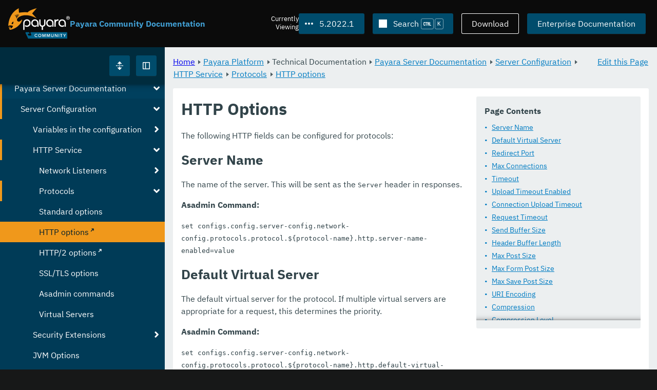

--- FILE ---
content_type: text/html
request_url: https://docs.payara.fish/community/docs/5.2022.1/documentation/payara-server/server-configuration/http/protocols/http-options.html
body_size: 10823
content:
<!DOCTYPE html>
<html lang="en" class="no-js" data-ui-path="../../../../../../../_">
	<head>
		    <meta charset="utf-8">
    <meta name="viewport" content="width=device-width,initial-scale=1">
    <title>HTTP Options :: Payara Community Documentation</title>
    <meta name="generator" content="Antora 3.1.9">
    <link rel="stylesheet" href="../../../../../../../_/ui/css/payara.css" type="text/css" media="all">
    <link rel="stylesheet" href="../../../../../../../_/ui-docs/css/payara-docs.css" type="text/css" media="all">
    <link rel="stylesheet" href="../../../../../../../_/ui-docs/css/highlight.css" type="text/css" media="all">
    <link rel="stylesheet" href="../../../../../../../_/ui-docs/css/payara-docs-print.css" type="text/css" media="print">
	<link rel="preload" href="../../../../../../../_/ui/fonts/ibm-plex-sans-v2-latin-regular.woff2" as="font" />
	<link rel="preload" href="../../../../../../../_/ui/fonts/ibm-plex-sans-v2-latin-regular.woff2" as="font" />
        <link rel="stylesheet" href="https://cdn.jsdelivr.net/npm/@docsearch/css@alpha" />
    <meta name="docsearch:version" content="5.2022.1" />
	<link rel="icon" href="../../../../../../../_/ui/favicons/payara/favicon.ico" sizes="any" /><!-- 32×32 -->
	<link rel="icon" href="../../../../../../../_/ui/favicons/payara/favicon.svg" type="image/svg+xml" />
	<link rel="apple-touch-icon" href="../../../../../../../_/ui/favicons/payara/apple-touch-icon.png" /><!-- 180×180 -->
	</head>
	<body class="page page--sticky-header theme--light article
		
			docs__community
	">
		<header class="page__header">
	<div class="page__header__cards cards card--no-pad">
		<div class="card--content-width docs__logo">
			<a href="../../../../../../.." class="logo">					<img src="../../../../../../../_/ui/images/logo-community.svg" alt="Payara Community Documentation" class="logo__full" />
			</a>
		</div><!-- .docs__logo -->
		<div class="docs__title">
			<h3>Payara Community Documentation</h3>
		</div>
		<div class="card--content-width text-align--right docs__header-nav">
				<blinky-filter-menu class="filter-menu filter-menu--right" no-matches="No versions found." list-height="50vh">
		<span class="filter-menu__text">Currently <span>Viewing</span></span>
		<button class="button filter-menu__current">5.2022.1</button>
		<span class="filter-menu__list  text-align--left">
			<a href="#" class="filter-menu__skip">Skip version selector.</a>
			<ul>
						<li>
							<a class="is-missing" href="../../../../../../Overview.html">7.2026.1</a>
						</li>
						<li>
							<a class="is-missing" href="../../../../../../7.2025.2/Overview.html">7.2025.2</a>
						</li>
						<li>
							<a class="is-missing" href="../../../../../../7.2025.1/Overview.html">7.2025.1</a>
						</li>
						<li>
							<a class="is-missing" href="../../../../../../7.2025.1.Beta1/Overview.html">7.2025.1.Beta1</a>
						</li>
						<li>
							<a class="is-missing" href="../../../../../../7.2024.1.Alpha3/Overview.html">7.2024.1.Alpha3</a>
						</li>
						<li>
							<a class="is-missing" href="../../../../../../6.2025.11/Overview.html">6.2025.11</a>
						</li>
						<li>
							<a class="is-missing" href="../../../../../../6.2025.10/Overview.html">6.2025.10</a>
						</li>
						<li>
							<a class="is-missing" href="../../../../../../6.2025.9/Overview.html">6.2025.9</a>
						</li>
						<li>
							<a class="is-missing" href="../../../../../../6.2025.8/Overview.html">6.2025.8</a>
						</li>
						<li>
							<a class="is-missing" href="../../../../../../6.2025.7/Overview.html">6.2025.7</a>
						</li>
						<li>
							<a class="is-missing" href="../../../../../../6.2025.6/Overview.html">6.2025.6</a>
						</li>
						<li>
							<a class="is-missing" href="../../../../../../6.2025.5/Overview.html">6.2025.5</a>
						</li>
						<li>
							<a class="is-missing" href="../../../../../../6.2025.4/Overview.html">6.2025.4</a>
						</li>
						<li>
							<a class="is-missing" href="../../../../../../6.2025.3/Overview.html">6.2025.3</a>
						</li>
						<li>
							<a class="is-missing" href="../../../../../../6.2025.2/Overview.html">6.2025.2</a>
						</li>
						<li>
							<a class="is-missing" href="../../../../../../6.2025.1/Overview.html">6.2025.1</a>
						</li>
						<li>
							<a class="is-missing" href="../../../../../../6.2024.12/Overview.html">6.2024.12</a>
						</li>
						<li>
							<a class="is-missing" href="../../../../../../6.2024.11/Overview.html">6.2024.11</a>
						</li>
						<li>
							<a class="is-missing" href="../../../../../../6.2024.10/Overview.html">6.2024.10</a>
						</li>
						<li>
							<a class="is-missing" href="../../../../../../6.2024.9/Overview.html">6.2024.9</a>
						</li>
						<li>
							<a class="is-missing" href="../../../../../../6.2024.8/Overview.html">6.2024.8</a>
						</li>
						<li>
							<a class="is-missing" href="../../../../../../6.2024.7/Overview.html">6.2024.7</a>
						</li>
						<li>
							<a class="is-missing" href="../../../../../../6.2024.6/Overview.html">6.2024.6</a>
						</li>
						<li>
							<a class="is-missing" href="../../../../../../6.2024.5/Overview.html">6.2024.5</a>
						</li>
						<li>
							<a class="is-missing" href="../../../../../../6.2024.4/Overview.html">6.2024.4</a>
						</li>
						<li>
							<a class="is-missing" href="../../../../../../6.2024.3/Overview.html">6.2024.3</a>
						</li>
						<li>
							<a class="is-missing" href="../../../../../../6.2024.2/Overview.html">6.2024.2</a>
						</li>
						<li>
							<a class="is-missing" href="../../../../../../6.2024.1/Overview.html">6.2024.1</a>
						</li>
						<li>
							<a class="is-missing" href="../../../../../../6.2023.12/Overview.html">6.2023.12</a>
						</li>
						<li>
							<a class="is-missing" href="../../../../../../6.2023.11/Overview.html">6.2023.11</a>
						</li>
						<li>
							<a class="is-missing" href="../../../../../../6.2023.10/Overview.html">6.2023.10</a>
						</li>
						<li>
							<a class="is-missing" href="../../../../../../6.2023.9/Overview.html">6.2023.9</a>
						</li>
						<li>
							<a class="is-missing" href="../../../../../../6.2023.8/Overview.html">6.2023.8</a>
						</li>
						<li>
							<a class="is-missing" href="../../../../../../6.2023.7/Overview.html">6.2023.7</a>
						</li>
						<li>
							<a class="is-missing" href="../../../../../../6.2023.6/Overview.html">6.2023.6</a>
						</li>
						<li>
							<a class="is-missing" href="../../../../../../6.2023.5/Overview.html">6.2023.5</a>
						</li>
						<li>
							<a class="is-missing" href="../../../../../../6.2023.4/Overview.html">6.2023.4</a>
						</li>
						<li>
							<a class="is-missing" href="../../../../../../6.2023.3/Overview.html">6.2023.3</a>
						</li>
						<li>
							<a class="is-missing" href="../../../../../../6.2023.2/Overview.html">6.2023.2</a>
						</li>
						<li>
							<a class="is-missing" href="../../../../../../6.2023.1/Overview.html">6.2023.1</a>
						</li>
						<li>
							<a class="is-missing" href="../../../../../../6.2022.2/Overview.html">6.2022.2</a>
						</li>
						<li>
							<a class="is-missing" href="../../../../../../6.2022.1/Overview.html">6.2022.1</a>
						</li>
						<li>
							<a class="is-missing" href="../../../../../../5.2022.5/Overview.html">5.2022.5</a>
						</li>
						<li>
							<a class="is-missing" href="../../../../../../5.2022.4/Overview.html">5.2022.4</a>
						</li>
						<li>
							<a class="is-missing" href="../../../../../../5.2022.3/Overview.html">5.2022.3</a>
						</li>
						<li>
							<a class="is-missing" href="../../../../../../5.2022.2/Overview.html">5.2022.2</a>
						</li>
						<li>
							<a href="../../../../../../5.2021.10/documentation/payara-server/server-configuration/http/protocols/http-options.html">5.2021.10</a>
						</li>
						<li>
							<a href="../../../../../../5.2021.9/documentation/payara-server/server-configuration/http/protocols/http-options.html">5.2021.9</a>
						</li>
						<li>
							<a href="../../../../../../5.2021.8/documentation/payara-server/server-configuration/http/protocols/http-options.html">5.2021.8</a>
						</li>
						<li>
							<a href="../../../../../../5.2021.7/documentation/payara-server/server-configuration/http/protocols/http-options.html">5.2021.7</a>
						</li>
						<li>
							<a href="../../../../../../5.2021.6/documentation/payara-server/server-configuration/http/protocols/http-options.html">5.2021.6</a>
						</li>
						<li>
							<a href="../../../../../../5.2021.5/documentation/payara-server/server-configuration/http/protocols/http-options.html">5.2021.5</a>
						</li>
						<li>
							<a href="../../../../../../5.2021.4/documentation/payara-server/server-configuration/http/protocols/http-options.html">5.2021.4</a>
						</li>
						<li>
							<a href="../../../../../../5.2021.3/documentation/payara-server/server-configuration/http/protocols/http-options.html">5.2021.3</a>
						</li>
						<li>
							<a href="../../../../../../5.2021.2/documentation/payara-server/server-configuration/http/protocols/http-options.html">5.2021.2</a>
						</li>
						<li>
							<a href="../../../../../../5.2021.1/documentation/payara-server/server-configuration/http/protocols/http-options.html">5.2021.1</a>
						</li>
						<li>
							<a href="../../../../../../5.2020.7/documentation/payara-server/server-configuration/http/protocols/http-options.html">5.2020.7</a>
						</li>
						<li>
							<a href="../../../../../../5.2020.6/documentation/payara-server/server-configuration/http/protocols/http-options.html">5.2020.6</a>
						</li>
						<li>
							<a href="../../../../../../5.2020.5/documentation/payara-server/server-configuration/http/protocols/http-options.html">5.2020.5</a>
						</li>
						<li>
							<a href="../../../../../../5.2020.4/documentation/payara-server/server-configuration/http/protocols/http-options.html">5.2020.4</a>
						</li>
						<li>
							<a href="../../../../../../5.2020.3/documentation/payara-server/server-configuration/http/protocols/http-options.html">5.2020.3</a>
						</li>
						<li>
							<a class="is-missing" href="../../../../../../5.201/README.html">5.201</a>
						</li>
						<li>
							<a class="is-missing" href="../../../../../../5.194/README.html">5.194</a>
						</li>
						<li>
							<a class="is-missing" href="../../../../../../5.193/README.html">5.193</a>
						</li>
						<li>
							<a class="is-missing" href="../../../../../../5.192/README.html">5.192</a>
						</li>
						<li>
							<a class="is-missing" href="../../../../../../5.191/README.html">5.191</a>
						</li>
						<li>
							<a class="is-missing" href="../../../../../../5.184/README.html">5.184</a>
						</li>
						<li>
							<a class="is-missing" href="../../../../../../5.183/README.html">5.183</a>
						</li>
						<li>
							<a class="is-missing" href="../../../../../../5.182/README.html">5.182</a>
						</li>
						<li>
							<a class="is-missing" href="../../../../../../5.181/README.html">5.181</a>
						</li>
						<li>
							<a class="is-missing" href="../../../../../../4.1.2.181/README.html">4.1.2.181</a>
						</li>
			</ul>
		</span>
	</blinky-filter-menu>
				<span id="search-input-container" class="docs__search-button"></span>
				<span class="buttons--light docs__wide">
					<a href="https://www.payara.fish/products/downloads/" class="button button--ghost">Download</a>
				</span>
				<a href="https://docs.payara.fish/enterprise" class="button docs__wide">Enterprise Documentation</a>
			<button id="external-toggle-sidebar" type="button" class="docs__narrow button sidebar__toggle" aria-expanded="false">
				<svg class="icon" width="1em" height="1em" viewbox="0 0 16 16" aria-hidden="true" focusable="false">
					<use href="../../../../../../../_/ui/images/icons.svg#icon-sidebar"></use>
				</svg>
				<span class="visually-hidden">Toggle Sidebar</span>
			</button>
		</div><!-- .docs__header-nav -->
	</div><!-- .page__header__cards -->
</header>
		<div class="page__main">
	<blinky-sidebar class="page__sidebar page__sidebar--wider" id="sidebar1" toggle="1" minimized="0" toggle-label="Toggle Sidebar" data-component="docs" data-version="5.2022.1">
	<header class="sidebar__header">
		<docs-expand-all>
			<blinky-toggle-button type="icon-only" button-class="button docs__expand-all" icon-0="expand" text-0="Expand All" icon-1="collapse" text-1="Collapse All" toggled="0">
			</blinky-toggle-button>
		</docs-expand-all>
	</header>
		<blinky-scroll-hints class="sidebar__content">
		<button class="nav-menu-toggle" aria-label="Toggle expand/collapse all" style="display: none"></button>
			<h4><a href="../../../../../README.html">Payara Platform</a></h4>
		<nav class="menu menu--vertical">
					<ul class="menu__group">
			<li class="menu__item" data-depth="0">
					<button href="#" tabindex=0 class="menu__content menu--button">
						<span class="menu__text">General Info</span>
					</button>
						<ul class="menu__group">
			<li class="menu__item" data-depth="1">
					<a class="menu__content" href="../../../../../README.html" ><span class="menu__text">Introduction</span></a>
						<ul class="menu__group">
			<li class="menu__item" data-depth="2">
					<a class="menu__content" href="../../../../../general-info/general-info.html" ><span class="menu__text">Overview</span></a>
							</li>
			<li class="menu__item" data-depth="2">
					<a class="menu__content" href="../../../../../release-notes/README.html" ><span class="menu__text">Release Notes</span></a>
						<ul class="menu__group">
			<li class="menu__item" data-depth="3">
					<a class="menu__content" href="../../../../../release-notes/release-notes-2022-1.html" ><span class="menu__text">Payara Community 5.2022.1 Release Notes</span></a>
							</li>
		</ul>
			</li>
			<li class="menu__item" data-depth="2">
					<a class="menu__content" href="../../../../../security/security.html" ><span class="menu__text">Security</span></a>
						<ul class="menu__group">
			<li class="menu__item" data-depth="3">
					<a class="menu__content" href="../../../../../security/security-fix-list.html" ><span class="menu__text">Security Fixes Summary</span></a>
							</li>
		</ul>
			</li>
			<li class="menu__item" data-depth="2">
					<a class="menu__content" href="../../../../../general-info/supported-platforms.html" ><span class="menu__text">Supported Platforms</span></a>
							</li>
			<li class="menu__item" data-depth="2">
					<a class="menu__content" href="../../../../../general-info/technical-preview.html" ><span class="menu__text">Technical Preview</span></a>
							</li>
		</ul>
			</li>
			<li class="menu__item" data-depth="1">
					<a class="menu__content" href="../../../../../getting-started/getting-started.html" ><span class="menu__text">Getting Started</span></a>
						<ul class="menu__group">
			<li class="menu__item" data-depth="2">
					<a class="menu__content" href="../../../../../build-instructions/build-instructions.html" ><span class="menu__text">Build Instructions</span></a>
							</li>
			<li class="menu__item" data-depth="2">
					<a class="menu__content" href="../../../../../general-info/contributing-to-payara.html" ><span class="menu__text">Contributing to Payara</span></a>
							</li>
		</ul>
			</li>
		</ul>
			</li>
			<li class="menu__item" data-depth="0">
					<button href="#" tabindex=0 class="menu__content menu--button">
						<span class="menu__text">Technical Documentation</span>
					</button>
						<ul class="menu__group">
			<li class="menu__item" data-depth="1">
					<a class="menu__content" href="../../../README.html" ><span class="menu__text">Payara Server Documentation</span></a>
						<ul class="menu__group">
			<li class="menu__item" data-depth="2">
					<a class="menu__content" href="../../README.html" ><span class="menu__text">Server Configuration</span></a>
						<ul class="menu__group">
			<li class="menu__item" data-depth="3">
					<a class="menu__content" href="../../var-substitution/README.html" ><span class="menu__text">Variables in the configuration</span></a>
						<ul class="menu__group">
			<li class="menu__item" data-depth="4">
					<a class="menu__content" href="../../var-substitution/types-of-variables.html" ><span class="menu__text">Variable types</span></a>
							</li>
			<li class="menu__item" data-depth="4">
					<a class="menu__content" href="../../var-substitution/usage-of-variables.html" ><span class="menu__text">Using variables</span></a>
							</li>
		</ul>
			</li>
			<li class="menu__item" data-depth="3">
					<a class="menu__content" href="../README.html" ><span class="menu__text">HTTP Service</span></a>
						<ul class="menu__group">
			<li class="menu__item" data-depth="4">
					<a class="menu__content" href="../network-listeners.html" ><span class="menu__text">Network Listeners</span></a>
						<ul class="menu__group">
			<li class="menu__item" data-depth="5">
					<a class="menu__content" href="../security/sni.html" ><span class="menu__text">SNI</span></a>
							</li>
		</ul>
			</li>
			<li class="menu__item" data-depth="4">
					<a class="menu__content" href="../protocols.html" ><span class="menu__text">Protocols</span></a>
						<ul class="menu__group">
			<li class="menu__item" data-depth="5">
					<a class="menu__content" href="standard-options.html" ><span class="menu__text">Standard options</span></a>
							</li>
			<li class="menu__item is-current-page" data-depth="5">
					<a class="menu__content" href="http-options.html"  aria-current="page"><span class="menu__text">HTTP options</span></a>
							</li>
			<li class="menu__item" data-depth="5">
					<a class="menu__content" href="http2-options.html" ><span class="menu__text">HTTP/2 options</span></a>
							</li>
			<li class="menu__item" data-depth="5">
					<a class="menu__content" href="ssl-options.html" ><span class="menu__text">SSL/TLS options</span></a>
							</li>
			<li class="menu__item" data-depth="5">
					<a class="menu__content" href="protocols-asadmin.html" ><span class="menu__text">Asadmin commands</span></a>
							</li>
		</ul>
			</li>
			<li class="menu__item" data-depth="4">
					<a class="menu__content" href="../virtual-servers.html" ><span class="menu__text">Virtual Servers</span></a>
							</li>
		</ul>
			</li>
			<li class="menu__item" data-depth="3">
					<a class="menu__content" href="../../security/README.html" ><span class="menu__text">Security Extensions</span></a>
						<ul class="menu__group">
			<li class="menu__item" data-depth="4">
					<a class="menu__content" href="../../security/certificate-realm-principal-name.html" ><span class="menu__text">Certificate Realm - Principal Name</span></a>
							</li>
			<li class="menu__item" data-depth="4">
					<a class="menu__content" href="../../security/certificate-realm-groups.html" ><span class="menu__text">Certificate Realm - Group Mapping</span></a>
							</li>
			<li class="menu__item" data-depth="4">
					<a class="menu__content" href="../../security/certificate-realm-certificate-validation.html" ><span class="menu__text">Certificate Realm - Custom Validation on Client Certificate</span></a>
							</li>
			<li class="menu__item" data-depth="4">
					<a class="menu__content" href="../../security/multiple-mechanism-in-ear.html" ><span class="menu__text">Multiple HttpAuthenticationMechanism in EAR</span></a>
							</li>
		</ul>
			</li>
			<li class="menu__item" data-depth="3">
					<a class="menu__content" href="../../jvm-options.html" ><span class="menu__text">JVM Options</span></a>
							</li>
			<li class="menu__item" data-depth="3">
					<a class="menu__content" href="../../jsf-options.html" ><span class="menu__text">JSF Options</span></a>
							</li>
			<li class="menu__item" data-depth="3">
					<a class="menu__content" href="../../ssl-certificates.html" ><span class="menu__text">SSL Certificates</span></a>
							</li>
		</ul>
			</li>
			<li class="menu__item" data-depth="2">
					<a class="menu__content" href="../../../deployment-groups/README.html" ><span class="menu__text">Deployment Groups</span></a>
						<ul class="menu__group">
			<li class="menu__item" data-depth="3">
					<a class="menu__content" href="../../../deployment-groups/asadmin-commands.html" ><span class="menu__text">Deployment Groups ASAdmin commands</span></a>
							</li>
			<li class="menu__item" data-depth="3">
					<a class="menu__content" href="../../../deployment-groups/timers.html" ><span class="menu__text">Timers in Deployment Groups</span></a>
							</li>
		</ul>
			</li>
			<li class="menu__item" data-depth="2">
					<a class="menu__content" href="../../../jacc.html" ><span class="menu__text">JACC</span></a>
							</li>
			<li class="menu__item" data-depth="2">
					<a class="menu__content" href="../../../jdbc/index.html" ><span class="menu__text">JDBC</span></a>
						<ul class="menu__group">
			<li class="menu__item" data-depth="3">
					<a class="menu__content" href="../../../jdbc/jdbc-connection-validation.html" ><span class="menu__text">JDBC Connection Validation</span></a>
							</li>
			<li class="menu__item" data-depth="3">
					<a class="menu__content" href="../../../jdbc/slow-sql-logger.html" ><span class="menu__text">Slow SQL Logger</span></a>
							</li>
			<li class="menu__item" data-depth="3">
					<a class="menu__content" href="../../../jdbc/log-jdbc-calls.html" ><span class="menu__text">Log JDBC Calls</span></a>
							</li>
			<li class="menu__item" data-depth="3">
					<a class="menu__content" href="../../../jdbc/sql-trace-listeners.html" ><span class="menu__text">SQL Trace Listeners</span></a>
							</li>
			<li class="menu__item" data-depth="3">
					<a class="menu__content" href="../../../jdbc/advanced-connection-pool-properties.html" ><span class="menu__text">Advanced Connection Pool Configuration</span></a>
							</li>
			<li class="menu__item" data-depth="3">
					<a class="menu__content" href="../../../jdbc/sql-statement-overview.html" ><span class="menu__text">SQL Statement Overview</span></a>
							</li>
			<li class="menu__item" data-depth="3">
					<a class="menu__content" href="../../../jdbc/mysql-connectorj-8-changes.html" ><span class="menu__text">MySQL Connector/J 8 Changes</span></a>
							</li>
		</ul>
			</li>
			<li class="menu__item" data-depth="2">
					<a class="menu__content" href="../../../h2/h2.html" ><span class="menu__text">H2 Database</span></a>
							</li>
			<li class="menu__item" data-depth="2">
					<a class="menu__content" href="../../../logging/logging.html" ><span class="menu__text">Logging</span></a>
						<ul class="menu__group">
			<li class="menu__item" data-depth="3">
					<a class="menu__content" href="../../../logging/access-logging-max-file-size.html" ><span class="menu__text">Access Logging Max File Size</span></a>
							</li>
			<li class="menu__item" data-depth="3">
					<a class="menu__content" href="../../../logging/access-logging-date-stamp-property.html" ><span class="menu__text">Access Logging Date Stamp Property</span></a>
							</li>
			<li class="menu__item" data-depth="3">
					<a class="menu__content" href="../../../logging/notification-logging.html" ><span class="menu__text">Notification Logging</span></a>
							</li>
			<li class="menu__item" data-depth="3">
					<a class="menu__content" href="../../../logging/daily-log-rotation.html" ><span class="menu__text">Daily Log Rotation</span></a>
							</li>
			<li class="menu__item" data-depth="3">
					<a class="menu__content" href="../../../logging/ansi-colours.html" ><span class="menu__text">ANSI Coloured Logging</span></a>
							</li>
			<li class="menu__item" data-depth="3">
					<a class="menu__content" href="../../../logging/log-compression.html" ><span class="menu__text">Compression of log files</span></a>
							</li>
			<li class="menu__item" data-depth="3">
					<a class="menu__content" href="../../../logging/json-formatter.html" ><span class="menu__text">JSON Log Formatter</span></a>
							</li>
			<li class="menu__item" data-depth="3">
					<a class="menu__content" href="../../../logging/log-to-file.html" ><span class="menu__text">Log To File</span></a>
							</li>
			<li class="menu__item" data-depth="3">
					<a class="menu__content" href="../../../logging/multiline.html" ><span class="menu__text">Multiline Mode</span></a>
							</li>
			<li class="menu__item" data-depth="3">
					<a class="menu__content" href="../../../logging/log-to-console.html" ><span class="menu__text">Log To Console</span></a>
							</li>
			<li class="menu__item" data-depth="3">
					<a class="menu__content" href="../../../logging/exclude-fields.html" ><span class="menu__text">Exclude Fields</span></a>
							</li>
		</ul>
			</li>
			<li class="menu__item" data-depth="2">
					<a class="menu__content" href="../../../password-aliases/README.html" ><span class="menu__text">Password Aliases</span></a>
						<ul class="menu__group">
			<li class="menu__item" data-depth="3">
					<a class="menu__content" href="../../../password-aliases/password-alias-asadmin-commands.html" ><span class="menu__text">Password Aliases Asadmin Commands</span></a>
							</li>
			<li class="menu__item" data-depth="3">
					<a class="menu__content" href="../../../password-aliases/password-alias-admin-console-commands.html" ><span class="menu__text">Password Aliases from the Admin Console</span></a>
							</li>
		</ul>
			</li>
			<li class="menu__item" data-depth="2">
					<a class="menu__content" href="../../../asadmin-commands/asadmin-commands.html" ><span class="menu__text">Asadmin Commands</span></a>
						<ul class="menu__group">
			<li class="menu__item" data-depth="3">
					<a class="menu__content" href="../../../asadmin-commands/server-management-commands.html" ><span class="menu__text">Server Management Commands</span></a>
							</li>
			<li class="menu__item" data-depth="3">
					<a class="menu__content" href="../../../asadmin-commands/misc-commands.html" ><span class="menu__text">Miscellaneous Commands</span></a>
							</li>
			<li class="menu__item" data-depth="3">
					<a class="menu__content" href="../../../asadmin-commands/disabling-jline.html" ><span class="menu__text">Disabling JLine</span></a>
							</li>
			<li class="menu__item" data-depth="3">
					<a class="menu__content" href="../../../asadmin-commands/auto-naming.html" ><span class="menu__text">Auto-Naming</span></a>
							</li>
			<li class="menu__item" data-depth="3">
					<a class="menu__content" href="../../../asadmin-commands/Enable-JLine-Event-Expansion.html" ><span class="menu__text">Enable JLine Event Expansion</span></a>
							</li>
		</ul>
			</li>
			<li class="menu__item" data-depth="2">
					<a class="menu__content" href="../../../rest-api/rest-api-documentation.html" ><span class="menu__text">REST API Documentation</span></a>
						<ul class="menu__group">
			<li class="menu__item" data-depth="3">
					<a class="menu__content" href="../../../rest-api/overview.html" ><span class="menu__text">Overview</span></a>
							</li>
			<li class="menu__item" data-depth="3">
					<a class="menu__content" href="../../../rest-api/security.html" ><span class="menu__text">Security</span></a>
							</li>
			<li class="menu__item" data-depth="3">
					<a class="menu__content" href="../../../rest-api/resources.html" ><span class="menu__text">Resources</span></a>
							</li>
			<li class="menu__item" data-depth="3">
					<a class="menu__content" href="../../../rest-api/definitions.html" ><span class="menu__text">Definitions</span></a>
							</li>
		</ul>
			</li>
			<li class="menu__item" data-depth="2">
					<a class="menu__content" href="../../../javamail.html" ><span class="menu__text">JavaMail</span></a>
							</li>
			<li class="menu__item" data-depth="2">
					<a class="menu__content" href="../../../jce-provider-support.html" ><span class="menu__text">JCE Provider Support</span></a>
							</li>
			<li class="menu__item" data-depth="2">
					<a class="menu__content" href="../../../admin-console/admin-console.html" ><span class="menu__text">Admin Console Enhancements</span></a>
						<ul class="menu__group">
			<li class="menu__item" data-depth="3">
					<a class="menu__content" href="../../../admin-console/asadmin-recorder.html" ><span class="menu__text">Asadmin Recorder</span></a>
							</li>
			<li class="menu__item" data-depth="3">
					<a class="menu__content" href="../../../admin-console/auditing-service.html" ><span class="menu__text">Auditing Service</span></a>
							</li>
			<li class="menu__item" data-depth="3">
					<a class="menu__content" href="../../../admin-console/environment-warning.html" ><span class="menu__text">Environment Warning</span></a>
							</li>
		</ul>
			</li>
			<li class="menu__item" data-depth="2">
					<a class="menu__content" href="../../../app-deployment/app-deployment.html" ><span class="menu__text">Application Deployment</span></a>
						<ul class="menu__group">
			<li class="menu__item" data-depth="3">
					<a class="menu__content" href="../../../app-deployment/deployment-descriptors.html" ><span class="menu__text">Deployment Descriptor Files</span></a>
							</li>
			<li class="menu__item" data-depth="3">
					<a class="menu__content" href="../../../app-deployment/descriptor-elements.html" ><span class="menu__text">Elements of the Descriptor Files</span></a>
							</li>
			<li class="menu__item" data-depth="3">
					<a class="menu__content" href="../../../app-deployment/concurrent-cdi-bean-loading.html" ><span class="menu__text">Concurrent CDI Bean Loading</span></a>
							</li>
		</ul>
			</li>
			<li class="menu__item" data-depth="2">
					<a class="menu__content" href="../../../ejb/README.html" ><span class="menu__text">EJB</span></a>
						<ul class="menu__group">
			<li class="menu__item" data-depth="3">
					<a class="menu__content" href="../../../ejb/ejb-jar-names.html" ><span class="menu__text">EJB JAR Archive Names</span></a>
							</li>
			<li class="menu__item" data-depth="3">
					<a class="menu__content" href="../../../ejb/concurrent-instances.html" ><span class="menu__text">EJB Concurrent Instance Configuration</span></a>
							</li>
			<li class="menu__item" data-depth="3">
					<a class="menu__content" href="../../../ejb/lite-remote-ejb.html" ><span class="menu__text">Lite Remote EJB Features</span></a>
							</li>
			<li class="menu__item" data-depth="3">
					<a class="menu__content" href="../../../ejb/persistent-timers.html" ><span class="menu__text">Persistent Timers</span></a>
							</li>
		</ul>
			</li>
			<li class="menu__item" data-depth="2">
					<a class="menu__content" href="../../../jaxws/README.html" ><span class="menu__text">JAX-WS</span></a>
						<ul class="menu__group">
			<li class="menu__item" data-depth="3">
					<a class="menu__content" href="../../../jaxws/scanning.html" ><span class="menu__text">Additional Scanning Locations</span></a>
							</li>
		</ul>
			</li>
			<li class="menu__item" data-depth="2">
					<a class="menu__content" href="../../../jbatch/jbatch.html" ><span class="menu__text">JBatch</span></a>
						<ul class="menu__group">
			<li class="menu__item" data-depth="3">
					<a class="menu__content" href="../../../jbatch/schema-name.html" ><span class="menu__text">Setting the Schema Name</span></a>
							</li>
			<li class="menu__item" data-depth="3">
					<a class="menu__content" href="../../../jbatch/table-prefix-and-suffix.html" ><span class="menu__text">Setting the Table Prefix and/or Suffix</span></a>
							</li>
			<li class="menu__item" data-depth="3">
					<a class="menu__content" href="../../../jbatch/database-support.html" ><span class="menu__text">Database Support</span></a>
							</li>
			<li class="menu__item" data-depth="3">
					<a class="menu__content" href="../../../jbatch/asadmin.html" ><span class="menu__text">Asadmin Commands</span></a>
							</li>
		</ul>
			</li>
			<li class="menu__item" data-depth="2">
					<a class="menu__content" href="../../../jcache/jcache.html" ><span class="menu__text">JCache</span></a>
						<ul class="menu__group">
			<li class="menu__item" data-depth="3">
					<a class="menu__content" href="../../../jcache/jcache-accessing.html" ><span class="menu__text">Cache provider and manager</span></a>
							</li>
			<li class="menu__item" data-depth="3">
					<a class="menu__content" href="../../../jcache/jcache-creating.html" ><span class="menu__text">Creating a Cache Instance</span></a>
							</li>
			<li class="menu__item" data-depth="3">
					<a class="menu__content" href="../../../jcache/jcache-annotations.html" ><span class="menu__text">Using JCache Annotations</span></a>
							</li>
		</ul>
			</li>
			<li class="menu__item" data-depth="2">
					<a class="menu__content" href="../../../jpa-cache-coordination.html" ><span class="menu__text">JPA Cache Coordination</span></a>
							</li>
			<li class="menu__item" data-depth="2">
					<a class="menu__content" href="../../../hazelcast/README.html" ><span class="menu__text">Domain Data Grid</span></a>
						<ul class="menu__group">
			<li class="menu__item" data-depth="3">
					<a class="menu__content" href="../../../hazelcast/discovery.html" ><span class="menu__text">Discovery Modes</span></a>
							</li>
			<li class="menu__item" data-depth="3">
					<a class="menu__content" href="../../../hazelcast/enable-hazelcast.html" ><span class="menu__text">Enabling Data Grid</span></a>
							</li>
			<li class="menu__item" data-depth="3">
					<a class="menu__content" href="../../../hazelcast/configuration.html" ><span class="menu__text">Configuring Hazelcast</span></a>
							</li>
			<li class="menu__item" data-depth="3">
					<a class="menu__content" href="../../../hazelcast/viewing-members.html" ><span class="menu__text">Viewing Members</span></a>
							</li>
			<li class="menu__item" data-depth="3">
					<a class="menu__content" href="../../../hazelcast/using-hazelcast.html" ><span class="menu__text">Using Hazelcast</span></a>
							</li>
			<li class="menu__item" data-depth="3">
					<a class="menu__content" href="../../../hazelcast/asadmin.html" ><span class="menu__text">Administration Commands</span></a>
							</li>
			<li class="menu__item" data-depth="3">
					<a class="menu__content" href="../../../hazelcast/datagrid-encryption.html" ><span class="menu__text">Data Grid Encryption</span></a>
							</li>
		</ul>
			</li>
			<li class="menu__item" data-depth="2">
					<a class="menu__content" href="../../../health-check-service/README.html" ><span class="menu__text">HealthCheck Service</span></a>
						<ul class="menu__group">
			<li class="menu__item" data-depth="3">
					<a class="menu__content" href="../../../health-check-service/asadmin-commands.html" ><span class="menu__text">Asadmin Commands</span></a>
							</li>
			<li class="menu__item" data-depth="3">
					<a class="menu__content" href="../../../health-check-service/config/README.html" ><span class="menu__text">Configuration</span></a>
						<ul class="menu__group">
			<li class="menu__item" data-depth="4">
					<a class="menu__content" href="../../../health-check-service/config/common-config.html" ><span class="menu__text">Common Configuration</span></a>
							</li>
			<li class="menu__item" data-depth="4">
					<a class="menu__content" href="../../../health-check-service/config/threshold-config.html" ><span class="menu__text">Threshold Checkers</span></a>
							</li>
			<li class="menu__item" data-depth="4">
					<a class="menu__content" href="../../../health-check-service/config/special-config.html" ><span class="menu__text">Special Checkers</span></a>
							</li>
		</ul>
			</li>
		</ul>
			</li>
			<li class="menu__item" data-depth="2">
					<a class="menu__content" href="../../../notification-service/notification-service.html" ><span class="menu__text">Notification Service</span></a>
						<ul class="menu__group">
			<li class="menu__item" data-depth="3">
					<a class="menu__content" href="../../../notification-service/asadmin-commands.html" ><span class="menu__text">Asadmin Commands</span></a>
							</li>
			<li class="menu__item" data-depth="3">
					<a class="menu__content" href="../../../notification-service/notifiers.html" ><span class="menu__text">Notifiers</span></a>
						<ul class="menu__group">
			<li class="menu__item" data-depth="4">
					<a class="menu__content" href="../../../notification-service/notifiers/log-notifier.html" ><span class="menu__text">Log Notifier</span></a>
							</li>
			<li class="menu__item" data-depth="4">
					<a class="menu__content" href="../../../notification-service/notifiers/cdi-event-bus-notifier.html" ><span class="menu__text">CDI Event Bus Notifier</span></a>
							</li>
			<li class="menu__item" data-depth="4">
					<a class="menu__content" href="../../../notification-service/notifiers/jms-notifier.html" ><span class="menu__text">JMS Notifier</span></a>
							</li>
			<li class="menu__item" data-depth="4">
					<a class="menu__content" href="../../../notification-service/notifiers/event-bus-notifier.html" ><span class="menu__text">Event Bus Notifier</span></a>
							</li>
		</ul>
			</li>
		</ul>
			</li>
			<li class="menu__item" data-depth="2">
					<a class="menu__content" href="../../../monitoring-service/monitoring-service.html" ><span class="menu__text">Monitoring Service</span></a>
						<ul class="menu__group">
			<li class="menu__item" data-depth="3">
					<a class="menu__content" href="../../../monitoring-service/configuration.html" ><span class="menu__text">Configuration</span></a>
							</li>
			<li class="menu__item" data-depth="3">
					<a class="menu__content" href="../../../monitoring-service/asadmin-commands.html" ><span class="menu__text">Asadmin Commands</span></a>
							</li>
			<li class="menu__item" data-depth="3">
					<a class="menu__content" href="../../../jmx-monitoring-service/jmx-monitoring-service.html" ><span class="menu__text">JMX Monitoring Service</span></a>
						<ul class="menu__group">
			<li class="menu__item" data-depth="4">
					<a class="menu__content" href="../../../jmx-monitoring-service/amx.html" ><span class="menu__text">AMX</span></a>
							</li>
			<li class="menu__item" data-depth="4">
					<a class="menu__content" href="../../../jmx-monitoring-service/configuration.html" ><span class="menu__text">Configuration</span></a>
							</li>
			<li class="menu__item" data-depth="4">
					<a class="menu__content" href="../../../jmx-monitoring-service/asadmin-commands.html" ><span class="menu__text">Asadmin Commands</span></a>
							</li>
			<li class="menu__item" data-depth="4">
					<a class="menu__content" href="../../../jmx-monitoring-service/jmx-notification-configuration.html" ><span class="menu__text">JMX Notification Configuration</span></a>
							</li>
		</ul>
			</li>
			<li class="menu__item" data-depth="3">
					<a class="menu__content" href="../../../rest-monitoring/README.html" ><span class="menu__text">REST monitoring</span></a>
						<ul class="menu__group">
			<li class="menu__item" data-depth="4">
					<a class="menu__content" href="../../../rest-monitoring/using-rest-monitoring.html" ><span class="menu__text">Using the REST monitoring application</span></a>
							</li>
			<li class="menu__item" data-depth="4">
					<a class="menu__content" href="../../../rest-monitoring/configuring-rest-monitoring.html" ><span class="menu__text">Configuration</span></a>
							</li>
			<li class="menu__item" data-depth="4">
					<a class="menu__content" href="../../../rest-monitoring/asadmin-commands.html" ><span class="menu__text">Asadmin commands</span></a>
							</li>
		</ul>
			</li>
		</ul>
			</li>
			<li class="menu__item" data-depth="2">
					<a class="menu__content" href="../../../request-tracing-service/request-tracing-service.html" ><span class="menu__text">Request Tracing Service</span></a>
						<ul class="menu__group">
			<li class="menu__item" data-depth="3">
					<a class="menu__content" href="../../../request-tracing-service/asadmin-commands.html" ><span class="menu__text">Asadmin Commands</span></a>
							</li>
			<li class="menu__item" data-depth="3">
					<a class="menu__content" href="../../../request-tracing-service/configuration.html" ><span class="menu__text">Configuration</span></a>
							</li>
			<li class="menu__item" data-depth="3">
					<a class="menu__content" href="../../../request-tracing-service/tracing-remote-ejbs.html" ><span class="menu__text">Tracing Remote EJBs</span></a>
							</li>
			<li class="menu__item" data-depth="3">
					<a class="menu__content" href="../../../request-tracing-service/usage.html" ><span class="menu__text">Usage</span></a>
							</li>
			<li class="menu__item" data-depth="3">
					<a class="menu__content" href="../../../request-tracing-service/terminology.html" ><span class="menu__text">Terminology</span></a>
							</li>
		</ul>
			</li>
			<li class="menu__item" data-depth="2">
					<a class="menu__content" href="../../../phone-home/phonehome-overview.html" ><span class="menu__text">Phone Home</span></a>
						<ul class="menu__group">
			<li class="menu__item" data-depth="3">
					<a class="menu__content" href="../../../phone-home/phone-home-information.html" ><span class="menu__text">Gathered Data</span></a>
							</li>
			<li class="menu__item" data-depth="3">
					<a class="menu__content" href="../../../phone-home/phone-home-asadmin.html" ><span class="menu__text">Asadmin Commands</span></a>
							</li>
			<li class="menu__item" data-depth="3">
					<a class="menu__content" href="../../../phone-home/disabling-phone-home.html" ><span class="menu__text">Disabling Phone Home</span></a>
							</li>
		</ul>
			</li>
			<li class="menu__item" data-depth="2">
					<a class="menu__content" href="../../../system-properties.html" ><span class="menu__text">System Properties</span></a>
							</li>
			<li class="menu__item" data-depth="2">
					<a class="menu__content" href="../../../classloading.html" ><span class="menu__text">Enhanced Classloading</span></a>
							</li>
			<li class="menu__item" data-depth="2">
					<a class="menu__content" href="../../../default-thread-pool-size.html" ><span class="menu__text">Default Thread Pool Size</span></a>
							</li>
			<li class="menu__item" data-depth="2">
					<a class="menu__content" href="../../../public-api/README.html" ><span class="menu__text">Public API</span></a>
						<ul class="menu__group">
			<li class="menu__item" data-depth="3">
					<a class="menu__content" href="../../../public-api/cdi-events.html" ><span class="menu__text">Remote CDI Events</span></a>
							</li>
			<li class="menu__item" data-depth="3">
					<a class="menu__content" href="../../../public-api/clustered-singleton.html" ><span class="menu__text">Clustered Singleton</span></a>
							</li>
			<li class="menu__item" data-depth="3">
					<a class="menu__content" href="../../../public-api/roles-permitted.html" ><span class="menu__text">roles-permitted</span></a>
							</li>
			<li class="menu__item" data-depth="3">
					<a class="menu__content" href="../../../public-api/twoidentitystores.html" ><span class="menu__text">Two Identity Stores</span></a>
							</li>
			<li class="menu__item" data-depth="3">
					<a class="menu__content" href="../../../public-api/oauth-support.html" ><span class="menu__text">OAuth2 Support</span></a>
							</li>
			<li class="menu__item" data-depth="3">
					<a class="menu__content" href="../../../public-api/openid-connect-support.html" ><span class="menu__text">OpenID Connect Support</span></a>
							</li>
			<li class="menu__item" data-depth="3">
					<a class="menu__content" href="../../../public-api/realm-identitystores/README.html" ><span class="menu__text">Realm Identity Stores</span></a>
						<ul class="menu__group">
			<li class="menu__item" data-depth="4">
					<a class="menu__content" href="../../../public-api/realm-identitystores/realm-identity-store-definition.html" ><span class="menu__text">Existing Realm Identity Store</span></a>
							</li>
			<li class="menu__item" data-depth="4">
					<a class="menu__content" href="../../../public-api/realm-identitystores/file-identity-store-definition.html" ><span class="menu__text">File Realm Identity Store</span></a>
							</li>
			<li class="menu__item" data-depth="4">
					<a class="menu__content" href="../../../public-api/realm-identitystores/certificate-identity-store-definition.html" ><span class="menu__text">Certificate Realm Identity Store</span></a>
							</li>
			<li class="menu__item" data-depth="4">
					<a class="menu__content" href="../../../public-api/realm-identitystores/pam-identity-store-definition.html" ><span class="menu__text">PAM Realm Identity Store</span></a>
							</li>
			<li class="menu__item" data-depth="4">
					<a class="menu__content" href="../../../public-api/realm-identitystores/solaris-identity-store-definition.html" ><span class="menu__text">Solaris Realm Identity Store</span></a>
							</li>
		</ul>
			</li>
		</ul>
			</li>
			<li class="menu__item" data-depth="2">
					<a class="menu__content" href="../../../development-tools/README.html" ><span class="menu__text">Development Tools</span></a>
						<ul class="menu__group">
			<li class="menu__item" data-depth="3">
					<a class="menu__content" href="../../../development-tools/cdi-dev-mode/README.html" ><span class="menu__text">CDI Development Mode</span></a>
						<ul class="menu__group">
			<li class="menu__item" data-depth="4">
					<a class="menu__content" href="../../../development-tools/cdi-dev-mode/enabling-cdi-dev-web-desc.html" ><span class="menu__text">Enable using web.xml</span></a>
							</li>
			<li class="menu__item" data-depth="4">
					<a class="menu__content" href="../../../development-tools/cdi-dev-mode/enabling-cdi-dev-console.html" ><span class="menu__text">Enable using Admin Console</span></a>
							</li>
			<li class="menu__item" data-depth="4">
					<a class="menu__content" href="../../../development-tools/cdi-dev-mode/enabling-cdi-dev-asadmin.html" ><span class="menu__text">Enable using asadmin</span></a>
							</li>
			<li class="menu__item" data-depth="4">
					<a class="menu__content" href="../../../development-tools/cdi-dev-mode/cdi-probe/README.html" ><span class="menu__text">CDI Probe</span></a>
						<ul class="menu__group">
			<li class="menu__item" data-depth="5">
					<a class="menu__content" href="../../../development-tools/cdi-dev-mode/cdi-probe/using-probe.html" ><span class="menu__text">Web Application</span></a>
							</li>
			<li class="menu__item" data-depth="5">
					<a class="menu__content" href="../../../development-tools/cdi-dev-mode/cdi-probe/probe-rest-api.html" ><span class="menu__text">REST API</span></a>
							</li>
		</ul>
			</li>
		</ul>
			</li>
		</ul>
			</li>
			<li class="menu__item" data-depth="2">
					<a class="menu__content" href="../../../docker/README.html" ><span class="menu__text">Docker</span></a>
						<ul class="menu__group">
			<li class="menu__item" data-depth="3">
					<a class="menu__content" href="../../../docker/docker-nodes.html" ><span class="menu__text">Docker Nodes</span></a>
							</li>
			<li class="menu__item" data-depth="3">
					<a class="menu__content" href="../../../docker/docker-instances.html" ><span class="menu__text">Docker Instances</span></a>
							</li>
		</ul>
			</li>
		</ul>
			</li>
			<li class="menu__item" data-depth="1">
					<a class="menu__content" href="../../../../payara-micro/payara-micro.html" ><span class="menu__text">Payara Micro Documentation</span></a>
						<ul class="menu__group">
			<li class="menu__item" data-depth="2">
					<a class="menu__content" href="../../../../payara-micro/rootdir.html" ><span class="menu__text">Root Configuration Directory</span></a>
							</li>
			<li class="menu__item" data-depth="2">
					<a class="menu__content" href="../../../../payara-micro/starting-instance.html" ><span class="menu__text">Starting an Instance</span></a>
							</li>
			<li class="menu__item" data-depth="2">
					<a class="menu__content" href="../../../../payara-micro/stopping-instance.html" ><span class="menu__text">Stopping an Instance</span></a>
							</li>
			<li class="menu__item" data-depth="2">
					<a class="menu__content" href="../../../../payara-micro/deploying/deploying.html" ><span class="menu__text">Deploying Applications</span></a>
						<ul class="menu__group">
			<li class="menu__item" data-depth="3">
					<a class="menu__content" href="../../../../payara-micro/deploying/deploy-cmd-line.html" ><span class="menu__text">From the Command Line</span></a>
							</li>
			<li class="menu__item" data-depth="3">
					<a class="menu__content" href="../../../../payara-micro/deploying/deploy-program.html" ><span class="menu__text">Programmatically</span></a>
						<ul class="menu__group">
			<li class="menu__item" data-depth="4">
					<a class="menu__content" href="../../../../payara-micro/deploying/deploy-program-bootstrap.html" ><span class="menu__text">During Bootstrap</span></a>
							</li>
			<li class="menu__item" data-depth="4">
					<a class="menu__content" href="../../../../payara-micro/deploying/deploy-program-after-bootstrap.html" ><span class="menu__text">To a Bootstrapped Instance</span></a>
							</li>
			<li class="menu__item" data-depth="4">
					<a class="menu__content" href="../../../../payara-micro/deploying/deploy-program-asadmin.html" ><span class="menu__text">Using an asadmin Command</span></a>
							</li>
			<li class="menu__item" data-depth="4">
					<a class="menu__content" href="../../../../payara-micro/deploying/deploy-program-maven.html" ><span class="menu__text">From a Maven Repository</span></a>
							</li>
		</ul>
			</li>
			<li class="menu__item" data-depth="3">
					<a class="menu__content" href="../../../../payara-micro/deploying/deploy-postboot-output.html" ><span class="menu__text">Post Boot Output</span></a>
							</li>
		</ul>
			</li>
			<li class="menu__item" data-depth="2">
					<a class="menu__content" href="../../../../payara-micro/configuring/configuring.html" ><span class="menu__text">Configuring an Instance</span></a>
						<ul class="menu__group">
			<li class="menu__item" data-depth="3">
					<a class="menu__content" href="../../../../payara-micro/configuring/config-cmd-line.html" ><span class="menu__text">From the Command Line</span></a>
							</li>
			<li class="menu__item" data-depth="3">
					<a class="menu__content" href="../../../../payara-micro/configuring/config-program.html" ><span class="menu__text">Programmatically</span></a>
							</li>
			<li class="menu__item" data-depth="3">
					<a class="menu__content" href="../../../../payara-micro/configuring/package-uberjar.html" ><span class="menu__text">Packaging as an Uber Jar</span></a>
							</li>
			<li class="menu__item" data-depth="3">
					<a class="menu__content" href="../../../../payara-micro/configuring/config-sys-props.html" ><span class="menu__text">Via System Properties</span></a>
							</li>
			<li class="menu__item" data-depth="3">
					<a class="menu__content" href="../../../../payara-micro/configuring/config-keystores.html" ><span class="menu__text">Alternate Keystores for SSL</span></a>
							</li>
			<li class="menu__item" data-depth="3">
					<a class="menu__content" href="../../../../payara-micro/configuring/instance-names.html" ><span class="menu__text">Instance Names</span></a>
							</li>
		</ul>
			</li>
			<li class="menu__item" data-depth="2">
					<a class="menu__content" href="../../../../payara-micro/clustering/clustering.html" ><span class="menu__text">Clustering</span></a>
						<ul class="menu__group">
			<li class="menu__item" data-depth="3">
					<a class="menu__content" href="../../../../payara-micro/clustering/autoclustering.html" ><span class="menu__text">Automatically</span></a>
							</li>
			<li class="menu__item" data-depth="3">
					<a class="menu__content" href="../../../../payara-micro/clustering/clustering-with-full-server.html" ><span class="menu__text">Clustering with Payara Server</span></a>
							</li>
			<li class="menu__item" data-depth="3">
					<a class="menu__content" href="../../../../payara-micro/clustering/lite-nodes.html" ><span class="menu__text">Lite Cluster Members</span></a>
							</li>
		</ul>
			</li>
			<li class="menu__item" data-depth="2">
					<a class="menu__content" href="../../../../payara-micro/maven/maven.html" ><span class="menu__text">Maven Support</span></a>
							</li>
			<li class="menu__item" data-depth="2">
					<a class="menu__content" href="../../../../payara-micro/port-autobinding.html" ><span class="menu__text">HTTP(S) Auto-Binding</span></a>
							</li>
			<li class="menu__item" data-depth="2">
					<a class="menu__content" href="../../../../payara-micro/asadmin.html" ><span class="menu__text">Running asadmin Commands</span></a>
						<ul class="menu__group">
			<li class="menu__item" data-depth="3">
					<a class="menu__content" href="../../../../payara-micro/asadmin/send-asadmin-commands.html" ><span class="menu__text">Send asadmin commands</span></a>
							</li>
			<li class="menu__item" data-depth="3">
					<a class="menu__content" href="../../../../payara-micro/asadmin/using-the-payara-micro-api.html" ><span class="menu__text">Using the Payara Micro API</span></a>
							</li>
			<li class="menu__item" data-depth="3">
					<a class="menu__content" href="../../../../payara-micro/asadmin/pre-and-post-boot-scripts.html" ><span class="menu__text">Pre and Post Boot Scripts</span></a>
							</li>
		</ul>
			</li>
			<li class="menu__item" data-depth="2">
					<a class="menu__content" href="../../../../payara-micro/callable-objects.html" ><span class="menu__text">Running Callable Objects</span></a>
							</li>
			<li class="menu__item" data-depth="2">
					<a class="menu__content" href="../../../../payara-micro/services/request-tracing.html" ><span class="menu__text">Request Tracing</span></a>
							</li>
			<li class="menu__item" data-depth="2">
					<a class="menu__content" href="../../../../payara-micro/logging-to-file.html" ><span class="menu__text">Logging to a file</span></a>
							</li>
			<li class="menu__item" data-depth="2">
					<a class="menu__content" href="../../../../payara-micro/adding-jars.html" ><span class="menu__text">Adding JAR files</span></a>
							</li>
			<li class="menu__item" data-depth="2">
					<a class="menu__content" href="../../../../payara-micro/jcache.html" ><span class="menu__text">JCache in Payara Micro</span></a>
							</li>
			<li class="menu__item" data-depth="2">
					<a class="menu__content" href="../../../../payara-micro/jca.html" ><span class="menu__text">JCA Support in Payara Micro</span></a>
							</li>
			<li class="menu__item" data-depth="2">
					<a class="menu__content" href="../../../../payara-micro/cdi-events.html" ><span class="menu__text">Remote CDI Events</span></a>
							</li>
			<li class="menu__item" data-depth="2">
					<a class="menu__content" href="../../../../payara-micro/persistent-ejb-timers.html" ><span class="menu__text">Persistent EJB timers</span></a>
							</li>
			<li class="menu__item" data-depth="2">
					<a class="menu__content" href="../../../../payara-micro/h2/h2.html" ><span class="menu__text">H2 Database</span></a>
							</li>
			<li class="menu__item" data-depth="2">
					<a class="menu__content" href="../../../../payara-micro/appendices/appendices.html" ><span class="menu__text">Payara Micro Appendices</span></a>
						<ul class="menu__group">
			<li class="menu__item" data-depth="3">
					<a class="menu__content" href="../../../../payara-micro/appendices/cmd-line-opts.html" ><span class="menu__text">Command Line Options</span></a>
							</li>
			<li class="menu__item" data-depth="3">
					<a class="menu__content" href="../../../../payara-micro/appendices/payara-micro-jar-structure.html" ><span class="menu__text">JAR Structure</span></a>
							</li>
			<li class="menu__item" data-depth="3">
					<a class="menu__content" href="../../../../payara-micro/appendices/micro-api.html" ><span class="menu__text">Payara Micro API</span></a>
						<ul class="menu__group">
			<li class="menu__item" data-depth="4">
					<a class="menu__content" href="../../../../payara-micro/appendices/config-methods.html" ><span class="menu__text">Configuration Methods</span></a>
							</li>
			<li class="menu__item" data-depth="4">
					<a class="menu__content" href="../../../../payara-micro/appendices/operation-methods.html" ><span class="menu__text">Operation Methods</span></a>
							</li>
			<li class="menu__item" data-depth="4">
					<a class="menu__content" href="../../../../payara-micro/appendices/javadoc.html" ><span class="menu__text">Javadoc</span></a>
							</li>
		</ul>
			</li>
		</ul>
			</li>
		</ul>
			</li>
			<li class="menu__item" data-depth="1">
					<a class="menu__content" href="../../../../microprofile/README.html" ><span class="menu__text">MicroProfile</span></a>
						<ul class="menu__group">
			<li class="menu__item" data-depth="2">
					<a class="menu__content" href="../../../../microprofile/config/README.html" ><span class="menu__text">Config API</span></a>
						<ul class="menu__group">
			<li class="menu__item" data-depth="3">
					<a class="menu__content" href="../../../../microprofile/config/jdbc.html" ><span class="menu__text">JDBC Config Source</span></a>
							</li>
			<li class="menu__item" data-depth="3">
					<a class="menu__content" href="../../../../microprofile/config/directory.html" ><span class="menu__text">Directory Config Source</span></a>
							</li>
			<li class="menu__item" data-depth="3">
					<a class="menu__content" href="../../../../microprofile/config/ldap.html" ><span class="menu__text">LDAP Config Source</span></a>
							</li>
			<li class="menu__item" data-depth="3">
					<a class="menu__content" href="../../../../microprofile/config/cloud/README.html" ><span class="menu__text">Cloud Config Sources</span></a>
						<ul class="menu__group">
			<li class="menu__item" data-depth="4">
					<a class="menu__content" href="../../../../microprofile/config/cloud/aws.html" ><span class="menu__text">AWS Config Source</span></a>
							</li>
			<li class="menu__item" data-depth="4">
					<a class="menu__content" href="../../../../microprofile/config/cloud/azure.html" ><span class="menu__text">Azure Config Source</span></a>
							</li>
			<li class="menu__item" data-depth="4">
					<a class="menu__content" href="../../../../microprofile/config/cloud/dynamo-db.html" ><span class="menu__text">DynamoDB Config Source</span></a>
							</li>
			<li class="menu__item" data-depth="4">
					<a class="menu__content" href="../../../../microprofile/config/cloud/gcp.html" ><span class="menu__text">GCP Config Source</span></a>
							</li>
			<li class="menu__item" data-depth="4">
					<a class="menu__content" href="../../../../microprofile/config/cloud/hashicorp.html" ><span class="menu__text">HashiCorp Config Source</span></a>
							</li>
		</ul>
			</li>
		</ul>
			</li>
			<li class="menu__item" data-depth="2">
					<a class="menu__content" href="../../../../microprofile/faulttolerance.html" ><span class="menu__text">Fault Tolerance API</span></a>
							</li>
			<li class="menu__item" data-depth="2">
					<a class="menu__content" href="../../../../microprofile/healthcheck.html" ><span class="menu__text">Health Check API</span></a>
							</li>
			<li class="menu__item" data-depth="2">
					<a class="menu__content" href="../../../../microprofile/jwt.html" ><span class="menu__text">JWT Authentication API</span></a>
							</li>
			<li class="menu__item" data-depth="2">
					<a class="menu__content" href="../../../../microprofile/metrics.html" ><span class="menu__text">Metrics API</span></a>
						<ul class="menu__group">
			<li class="menu__item" data-depth="3">
					<a class="menu__content" href="../../../../microprofile/metrics/metrics-rest-endpoint.html" ><span class="menu__text">REST Endpoint</span></a>
							</li>
			<li class="menu__item" data-depth="3">
					<a class="menu__content" href="../../../../microprofile/metrics/vendor-metrics.html" ><span class="menu__text">Vendor metrics</span></a>
							</li>
			<li class="menu__item" data-depth="3">
					<a class="menu__content" href="../../../../microprofile/metrics/metrics-configuration.html" ><span class="menu__text">Configuration</span></a>
							</li>
		</ul>
			</li>
			<li class="menu__item" data-depth="2">
					<a class="menu__content" href="../../../../microprofile/openapi.html" ><span class="menu__text">OpenAPI API</span></a>
							</li>
			<li class="menu__item" data-depth="2">
					<a class="menu__content" href="../../../../microprofile/opentracing.html" ><span class="menu__text">OpenTracing API</span></a>
							</li>
			<li class="menu__item" data-depth="2">
					<a class="menu__content" href="../../../../microprofile/rest-client.html" ><span class="menu__text">Rest Client API</span></a>
							</li>
		</ul>
			</li>
			<li class="menu__item" data-depth="1">
					<a class="menu__content" href="../../../../ecosystem/ecosystem.html" ><span class="menu__text">Ecosystem</span></a>
						<ul class="menu__group">
			<li class="menu__item" data-depth="2">
					<a class="menu__content" href="../../../../ecosystem/maven-plugin.html" ><span class="menu__text">Payara Micro Maven Plugin</span></a>
							</li>
			<li class="menu__item" data-depth="2">
					<a class="menu__content" href="../../../../ecosystem/maven-archetype.html" ><span class="menu__text">Payara Micro Maven Archetype</span></a>
							</li>
			<li class="menu__item" data-depth="2">
					<a class="menu__content" href="../../../../ecosystem/gradle-plugin.html" ><span class="menu__text">Payara Micro Gradle Plugin</span></a>
							</li>
			<li class="menu__item" data-depth="2">
					<a class="menu__content" href="../../../../ecosystem/maven-bom.html" ><span class="menu__text">Bill Of Material (BOM)</span></a>
							</li>
			<li class="menu__item" data-depth="2">
					<a class="menu__content" href="../../../../ecosystem/eclipse-plugin/README.html" ><span class="menu__text">Payara Eclipse IDE Plugin</span></a>
						<ul class="menu__group">
			<li class="menu__item" data-depth="3">
					<a class="menu__content" href="../../../../ecosystem/eclipse-plugin/payara-server.html" ><span class="menu__text">Payara Server</span></a>
							</li>
			<li class="menu__item" data-depth="3">
					<a class="menu__content" href="../../../../ecosystem/eclipse-plugin/payara-micro.html" ><span class="menu__text">Payara Micro</span></a>
							</li>
		</ul>
			</li>
			<li class="menu__item" data-depth="2">
					<a class="menu__content" href="../../../../ecosystem/netbeans-plugin/README.html" ><span class="menu__text">Payara Apache NetBeans IDE tools</span></a>
						<ul class="menu__group">
			<li class="menu__item" data-depth="3">
					<a class="menu__content" href="../../../../ecosystem/netbeans-plugin/payara-server.html" ><span class="menu__text">Payara Server</span></a>
							</li>
			<li class="menu__item" data-depth="3">
					<a class="menu__content" href="../../../../ecosystem/netbeans-plugin/payara-micro.html" ><span class="menu__text">Payara Micro</span></a>
							</li>
		</ul>
			</li>
			<li class="menu__item" data-depth="2">
					<a class="menu__content" href="../../../../ecosystem/intellij-plugin/README.html" ><span class="menu__text">Payara IntelliJ IDEA Plugin</span></a>
						<ul class="menu__group">
			<li class="menu__item" data-depth="3">
					<a class="menu__content" href="../../../../ecosystem/intellij-plugin/payara-server.html" ><span class="menu__text">Payara Server</span></a>
							</li>
			<li class="menu__item" data-depth="3">
					<a class="menu__content" href="../../../../ecosystem/intellij-plugin/payara-micro.html" ><span class="menu__text">Payara Micro</span></a>
							</li>
		</ul>
			</li>
			<li class="menu__item" data-depth="2">
					<a class="menu__content" href="../../../../ecosystem/vscode-extension/README.html" ><span class="menu__text">Payara Visual Studio Code Extension</span></a>
						<ul class="menu__group">
			<li class="menu__item" data-depth="3">
					<a class="menu__content" href="../../../../ecosystem/vscode-extension/payara-server.html" ><span class="menu__text">Payara Server</span></a>
							</li>
			<li class="menu__item" data-depth="3">
					<a class="menu__content" href="../../../../ecosystem/vscode-extension/payara-micro.html" ><span class="menu__text">Payara Micro</span></a>
							</li>
		</ul>
			</li>
			<li class="menu__item" data-depth="2">
					<a class="menu__content" href="../../../../ecosystem/arquillian-containers/README.html" ><span class="menu__text">Arquillian Containers</span></a>
						<ul class="menu__group">
			<li class="menu__item" data-depth="3">
					<a class="menu__content" href="../../../../ecosystem/arquillian-containers/payara-server-remote.html" ><span class="menu__text">Payara Server Remote</span></a>
							</li>
			<li class="menu__item" data-depth="3">
					<a class="menu__content" href="../../../../ecosystem/arquillian-containers/payara-server-managed.html" ><span class="menu__text">Payara Server Managed</span></a>
							</li>
			<li class="menu__item" data-depth="3">
					<a class="menu__content" href="../../../../ecosystem/arquillian-containers/payara-server-embedded.html" ><span class="menu__text">Payara Server Embedded</span></a>
							</li>
			<li class="menu__item" data-depth="3">
					<a class="menu__content" href="../../../../ecosystem/arquillian-containers/payara-micro-managed.html" ><span class="menu__text">Payara Micro Managed</span></a>
							</li>
		</ul>
			</li>
			<li class="menu__item" data-depth="2">
					<a class="menu__content" href="../../../../ecosystem/cloud-connectors/README.html" ><span class="menu__text">Cloud Connectors</span></a>
						<ul class="menu__group">
			<li class="menu__item" data-depth="3">
					<a class="menu__content" href="../../../../ecosystem/cloud-connectors/amazon-sqs.html" ><span class="menu__text">Amazon SQS</span></a>
							</li>
			<li class="menu__item" data-depth="3">
					<a class="menu__content" href="../../../../ecosystem/cloud-connectors/apache-kafka.html" ><span class="menu__text">Apache Kafka</span></a>
							</li>
			<li class="menu__item" data-depth="3">
					<a class="menu__content" href="../../../../ecosystem/cloud-connectors/azure-sb.html" ><span class="menu__text">Azure Service Bus</span></a>
							</li>
			<li class="menu__item" data-depth="3">
					<a class="menu__content" href="../../../../ecosystem/cloud-connectors/mqtt.html" ><span class="menu__text">MQTT</span></a>
							</li>
		</ul>
			</li>
			<li class="menu__item" data-depth="2">
					<a class="menu__content" href="../../../../ecosystem/security-connectors.html" ><span class="menu__text">Security Connectors</span></a>
							</li>
			<li class="menu__item" data-depth="2">
					<a class="menu__content" href="../../../../ecosystem/docker-images/overview.html" ><span class="menu__text">Docker Images</span></a>
						<ul class="menu__group">
			<li class="menu__item" data-depth="3">
					<a class="menu__content" href="../../../../ecosystem/docker-images/server-image-overview.html" ><span class="menu__text">Payara Server Docker Image Overview</span></a>
							</li>
			<li class="menu__item" data-depth="3">
					<a class="menu__content" href="../../../../ecosystem/docker-images/micro-image-overview.html" ><span class="menu__text">Payara Micro Docker Image Overview</span></a>
							</li>
		</ul>
			</li>
		</ul>
			</li>
			<li class="menu__item" data-depth="1">
					<a class="menu__content" href="../../../../extensions/README.html" ><span class="menu__text">Extensions</span></a>
						<ul class="menu__group">
			<li class="menu__item" data-depth="2">
					<a class="menu__content" href="../../../../extensions/autoscale/README.html" ><span class="menu__text">AutoScale</span></a>
						<ul class="menu__group">
			<li class="menu__item" data-depth="3">
					<a class="menu__content" href="../../../../extensions/autoscale/nodes-scaling-group.html" ><span class="menu__text">Nodes Scaling Groups</span></a>
							</li>
			<li class="menu__item" data-depth="3">
					<a class="menu__content" href="../../../../extensions/autoscale/create-autoscale-extensions.html" ><span class="menu__text">Creating AutoScale Extensions</span></a>
							</li>
		</ul>
			</li>
			<li class="menu__item" data-depth="2">
					<a class="menu__content" href="../../../../extensions/notifiers/README.html" ><span class="menu__text">Notifiers</span></a>
						<ul class="menu__group">
			<li class="menu__item" data-depth="3">
					<a class="menu__content" href="../../../../extensions/notifiers/datadog-notifier.html" ><span class="menu__text">Datadog Notifier</span></a>
							</li>
			<li class="menu__item" data-depth="3">
					<a class="menu__content" href="../../../../extensions/notifiers/discord-notifier.html" ><span class="menu__text">Discord Notifier</span></a>
							</li>
			<li class="menu__item" data-depth="3">
					<a class="menu__content" href="../../../../extensions/notifiers/email-notifier.html" ><span class="menu__text">Email Notifier</span></a>
							</li>
			<li class="menu__item" data-depth="3">
					<a class="menu__content" href="../../../../extensions/notifiers/newrelic-notifier.html" ><span class="menu__text">New Relic Notifier</span></a>
							</li>
			<li class="menu__item" data-depth="3">
					<a class="menu__content" href="../../../../extensions/notifiers/slack-notifier.html" ><span class="menu__text">Slack Notifier</span></a>
							</li>
			<li class="menu__item" data-depth="3">
					<a class="menu__content" href="../../../../extensions/notifiers/snmp-notifier.html" ><span class="menu__text">SNMP Notifier</span></a>
							</li>
			<li class="menu__item" data-depth="3">
					<a class="menu__content" href="../../../../extensions/notifiers/teams-notifier.html" ><span class="menu__text">Teams Notifier</span></a>
							</li>
			<li class="menu__item" data-depth="3">
					<a class="menu__content" href="../../../../extensions/notifiers/xmpp-notifier.html" ><span class="menu__text">XMPP Notifier</span></a>
							</li>
			<li class="menu__item" data-depth="3">
					<a class="menu__content" href="../../../../extensions/notifiers/custom-notifier.html" ><span class="menu__text">Creating a Custom Notifier</span></a>
							</li>
		</ul>
			</li>
		</ul>
			</li>
		</ul>
			</li>
			<li class="menu__item" data-depth="0">
					<button href="#" tabindex=0 class="menu__content menu--button">
						<span class="menu__text">User Guides</span>
					</button>
						<ul class="menu__group">
			<li class="menu__item" data-depth="1">
					<a class="menu__content" href="../../../../user-guides/user-guides.html" ><span class="menu__text">User Guides Overview</span></a>
						<ul class="menu__group">
			<li class="menu__item" data-depth="2">
					<a class="menu__content" href="../../../../user-guides/backup-domain.html" ><span class="menu__text">Payara Server Domain Backup</span></a>
							</li>
			<li class="menu__item" data-depth="2">
					<a class="menu__content" href="../../../../user-guides/restore-domain.html" ><span class="menu__text">Restore a Payara Server Domain</span></a>
							</li>
			<li class="menu__item" data-depth="2">
					<a class="menu__content" href="../../../../user-guides/upgrade-payara.html" ><span class="menu__text">Upgrade Payara Server</span></a>
							</li>
			<li class="menu__item" data-depth="2">
					<a class="menu__content" href="../../../../user-guides/monitoring/monitoring.html" ><span class="menu__text">Monitoring Payara Server</span></a>
						<ul class="menu__group">
			<li class="menu__item" data-depth="3">
					<a class="menu__content" href="../../../../user-guides/monitoring/enable-jmx-monitoring.html" ><span class="menu__text">Enable JMX Monitoring</span></a>
							</li>
			<li class="menu__item" data-depth="3">
					<a class="menu__content" href="../../../../user-guides/monitoring/mbeans.html" ><span class="menu__text">MBeans</span></a>
							</li>
			<li class="menu__item" data-depth="3">
					<a class="menu__content" href="../../../../user-guides/monitoring/monitoring-console.html" ><span class="menu__text">Payara Monitoring Console</span></a>
							</li>
		</ul>
			</li>
			<li class="menu__item" data-depth="2">
					<a class="menu__content" href="../../../../user-guides/connection-pools/connection-pools.html" ><span class="menu__text">Configure a connection pool</span></a>
						<ul class="menu__group">
			<li class="menu__item" data-depth="3">
					<a class="menu__content" href="../../../../user-guides/connection-pools/sizing.html" ><span class="menu__text">Connection pool sizing</span></a>
							</li>
			<li class="menu__item" data-depth="3">
					<a class="menu__content" href="../../../../user-guides/connection-pools/validation.html" ><span class="menu__text">Connection validation</span></a>
							</li>
			<li class="menu__item" data-depth="3">
					<a class="menu__content" href="../../../../user-guides/connection-pools/leak-detection.html" ><span class="menu__text">Statement and Connection Leak Detection</span></a>
							</li>
		</ul>
			</li>
			<li class="menu__item" data-depth="2">
					<a class="menu__content" href="../../../../user-guides/bypassing-jms-connections-through-a-firewall.html" ><span class="menu__text">Bypassing JMS Connections through a Firewall</span></a>
							</li>
			<li class="menu__item" data-depth="2">
					<a class="menu__content" href="../../../../user-guides/mdb-in-payara-micro.html" ><span class="menu__text">Using Payara Micro as a JMS Client</span></a>
							</li>
			<li class="menu__item" data-depth="2">
					<a class="menu__content" href="../../../../user-guides/using-the-maven-cargo-plugin.html" ><span class="menu__text">Deploying to Payara Server from Maven</span></a>
							</li>
			<li class="menu__item" data-depth="2">
					<a class="menu__content" href="../../../../user-guides/starter-with-jpa.html" ><span class="menu__text">Add JPA to MP Starter</span></a>
							</li>
		</ul>
			</li>
		</ul>
			</li>
			<li class="menu__item" data-depth="0">
					<button href="#" tabindex=0 class="menu__content menu--button">
						<span class="menu__text">Appendices</span>
					</button>
						<ul class="menu__group">
			<li class="menu__item" data-depth="1">
					<a class="menu__content" href="../../../../../release-notes/release-notes-history.html" ><span class="menu__text">History of Release Notes</span></a>
						<ul class="menu__group">
			<li class="menu__item" data-depth="2">
					<a class="menu__content" href="../../../../../release-notes/release-notes-2022-1.html" ><span class="menu__text">Payara Community 5.2022.1 Release Notes</span></a>
							</li>
			<li class="menu__item" data-depth="2">
					<a class="menu__content" href="../../../../../release-notes/release-notes-2021-10.html" ><span class="menu__text">Payara Community 5.2021.10 Release Notes</span></a>
							</li>
			<li class="menu__item" data-depth="2">
					<a class="menu__content" href="../../../../../release-notes/release-notes-2021-9.html" ><span class="menu__text">Payara Community 5.2021.9 Release Notes</span></a>
							</li>
			<li class="menu__item" data-depth="2">
					<a class="menu__content" href="../../../../../release-notes/release-notes-2021-8.html" ><span class="menu__text">Payara Community 5.2021.8 Release Notes</span></a>
							</li>
			<li class="menu__item" data-depth="2">
					<a class="menu__content" href="../../../../../release-notes/release-notes-2021-7.html" ><span class="menu__text">Payara Community 5.2021.7 Release Notes</span></a>
							</li>
			<li class="menu__item" data-depth="2">
					<a class="menu__content" href="../../../../../release-notes/release-notes-2021-6.html" ><span class="menu__text">Payara Community 5.2021.6 Release Notes</span></a>
							</li>
			<li class="menu__item" data-depth="2">
					<a class="menu__content" href="../../../../../release-notes/release-notes-2021-5.html" ><span class="menu__text">Payara Community 5.2021.5 Release Notes</span></a>
							</li>
			<li class="menu__item" data-depth="2">
					<a class="menu__content" href="../../../../../release-notes/release-notes-2021-4.html" ><span class="menu__text">Payara Community 5.2021.4 Release Notes</span></a>
							</li>
			<li class="menu__item" data-depth="2">
					<a class="menu__content" href="../../../../../release-notes/release-notes-2021-3.html" ><span class="menu__text">Payara Community 5.2021.3 Release Notes</span></a>
							</li>
			<li class="menu__item" data-depth="2">
					<a class="menu__content" href="../../../../../release-notes/release-notes-2021-2.html" ><span class="menu__text">Payara Community 5.2021.2 Release Notes</span></a>
							</li>
			<li class="menu__item" data-depth="2">
					<a class="menu__content" href="../../../../../release-notes/release-notes-2021-1.html" ><span class="menu__text">Payara Community 5.2021.1 Release Notes</span></a>
							</li>
			<li class="menu__item" data-depth="2">
					<a class="menu__content" href="../../../../../release-notes/release-notes-2020-7.html" ><span class="menu__text">Payara Community 5.2020.7 Release Notes</span></a>
							</li>
			<li class="menu__item" data-depth="2">
					<a class="menu__content" href="../../../../../release-notes/release-notes-2020-6.html" ><span class="menu__text">Payara Community 5.2020.6 Release Notes</span></a>
							</li>
			<li class="menu__item" data-depth="2">
					<a class="menu__content" href="../../../../../release-notes/release-notes-2020-5.html" ><span class="menu__text">Payara Community 5.2020.5 Release Notes</span></a>
							</li>
			<li class="menu__item" data-depth="2">
					<a class="menu__content" href="../../../../../release-notes/release-notes-2020-4.html" ><span class="menu__text">Payara Community 5.2020.4 Release Notes</span></a>
							</li>
			<li class="menu__item" data-depth="2">
					<a class="menu__content" href="../../../../../release-notes/release-notes-2020-3.html" ><span class="menu__text">Payara Community 5.2020.3 Release Notes</span></a>
							</li>
			<li class="menu__item" data-depth="2">
					<a class="menu__content" href="../../../../../release-notes/release-notes-2020-2.html" ><span class="menu__text">Payara Community 5.2020.2 Release Notes</span></a>
							</li>
			<li class="menu__item" data-depth="2">
					<a class="menu__content" href="../../../../../release-notes/release-notes-201.html" ><span class="menu__text">Payara Server 5.201 Release Notes</span></a>
							</li>
			<li class="menu__item" data-depth="2">
					<a class="menu__content" href="../../../../../release-notes/release-notes-194.html" ><span class="menu__text">Payara Server 5.194 Release Notes</span></a>
							</li>
			<li class="menu__item" data-depth="2">
					<a class="menu__content" href="../../../../../release-notes/release-notes-193.html" ><span class="menu__text">Payara Server 5.193/5.193.1 Release Notes</span></a>
							</li>
			<li class="menu__item" data-depth="2">
					<a class="menu__content" href="../../../../../release-notes/release-notes-192.html" ><span class="menu__text">Payara Server 5.192 Release Notes</span></a>
							</li>
			<li class="menu__item" data-depth="2">
					<a class="menu__content" href="../../../../../release-notes/release-notes-191.html" ><span class="menu__text">Payara Server 5.191 Release Notes</span></a>
							</li>
			<li class="menu__item" data-depth="2">
					<a class="menu__content" href="../../../../../release-notes/release-notes-4-191.html" ><span class="menu__text">Payara Server 4.1.2.191 Release Notes</span></a>
							</li>
			<li class="menu__item" data-depth="2">
					<a class="menu__content" href="../../../../../release-notes/release-notes-184.html" ><span class="menu__text">Payara Server 5.184 Release Notes</span></a>
							</li>
			<li class="menu__item" data-depth="2">
					<a class="menu__content" href="../../../../../release-notes/release-notes-4-184.html" ><span class="menu__text">Payara Server 4.1.2.184 Release Notes</span></a>
							</li>
			<li class="menu__item" data-depth="2">
					<a class="menu__content" href="../../../../../release-notes/release-notes-183.html" ><span class="menu__text">Payara Server 5.183 Release Notes</span></a>
							</li>
			<li class="menu__item" data-depth="2">
					<a class="menu__content" href="../../../../../release-notes/release-notes-4-183.html" ><span class="menu__text">Payara Server 4.1.2.183 Release Notes</span></a>
							</li>
			<li class="menu__item" data-depth="2">
					<a class="menu__content" href="../../../../../release-notes/release-notes-182.html" ><span class="menu__text">Payara Server 5.182 Release Notes</span></a>
							</li>
			<li class="menu__item" data-depth="2">
					<a class="menu__content" href="../../../../../release-notes/release-notes-4-182.html" ><span class="menu__text">Payara Server 4.1.2.182 Release Notes</span></a>
							</li>
			<li class="menu__item" data-depth="2">
					<a class="menu__content" href="../../../../../release-notes/release-notes-181.html" ><span class="menu__text">Payara Server 5.181 Release Notes</span></a>
							</li>
			<li class="menu__item" data-depth="2">
					<a class="menu__content" href="../../../../../release-notes/release-notes-4-181.html" ><span class="menu__text">Payara Server 4.1.2.181 Release Notes</span></a>
							</li>
			<li class="menu__item" data-depth="2">
					<a class="menu__content" href="../../../../../release-notes/release-notes-174.html" ><span class="menu__text">Payara Server 4.1.2.174 Release Notes</span></a>
							</li>
			<li class="menu__item" data-depth="2">
					<a class="menu__content" href="../../../../../release-notes/release-notes-173.html" ><span class="menu__text">Payara Server 4.1.2.173 Release Notes</span></a>
							</li>
			<li class="menu__item" data-depth="2">
					<a class="menu__content" href="../../../../../release-notes/release-notes-172.html" ><span class="menu__text">Payara Server 4.1.2.172 Release Notes</span></a>
							</li>
			<li class="menu__item" data-depth="2">
					<a class="menu__content" href="../../../../../release-notes/release-notes-171.html" ><span class="menu__text">Payara Server 4.1.1.171 Release Notes</span></a>
							</li>
			<li class="menu__item" data-depth="2">
					<a class="menu__content" href="../../../../../release-notes/release-notes-164.html" ><span class="menu__text">Payara Server 4.1.1.164 Release Notes</span></a>
							</li>
			<li class="menu__item" data-depth="2">
					<a class="menu__content" href="../../../../../release-notes/release-notes-163.html" ><span class="menu__text">Payara Server 4.1.1.163 Release Notes</span></a>
							</li>
			<li class="menu__item" data-depth="2">
					<a class="menu__content" href="../../../../../release-notes/release-notes-162.html" ><span class="menu__text">Payara Server 4.1.1.162 Release Notes</span></a>
							</li>
			<li class="menu__item" data-depth="2">
					<a class="menu__content" href="../../../../../release-notes/release-notes-161.1.html" ><span class="menu__text">Payara Server 4.1.1.161.1 Release Notes</span></a>
							</li>
			<li class="menu__item" data-depth="2">
					<a class="menu__content" href="../../../../../release-notes/release-notes-161.html" ><span class="menu__text">Payara Server 4.1.1.161 Release Notes</span></a>
							</li>
			<li class="menu__item" data-depth="2">
					<a class="menu__content" href="../../../../../release-notes/release-notes-154.html" ><span class="menu__text">Payara Server 4.1.1.154 Release Notes</span></a>
							</li>
			<li class="menu__item" data-depth="2">
					<a class="menu__content" href="../../../../../release-notes/release-notes-153.html" ><span class="menu__text">Payara Server 4.1.153 Release Notes</span></a>
							</li>
			<li class="menu__item" data-depth="2">
					<a class="menu__content" href="../../../../../release-notes/release-notes-152.1.html" ><span class="menu__text">Payara Server 4.1.152.1 Release Notes</span></a>
							</li>
			<li class="menu__item" data-depth="2">
					<a class="menu__content" href="../../../../../release-notes/release-notes-152.html" ><span class="menu__text">Payara Server 4.1.152 Release Notes</span></a>
							</li>
			<li class="menu__item" data-depth="2">
					<a class="menu__content" href="../../../../../release-notes/release-notes-151.html" ><span class="menu__text">Payara Server 4.1.151 Release Notes</span></a>
							</li>
			<li class="menu__item" data-depth="2">
					<a class="menu__content" href="../../../../../release-notes/release-notes-144.html" ><span class="menu__text">Payara Server 4.1.144 Release Notes</span></a>
							</li>
		</ul>
			</li>
			<li class="menu__item" data-depth="1">
					<a class="menu__content" href="../../../../../schemas/README.html" ><span class="menu__text">Schemas</span></a>
							</li>
			<li class="menu__item" data-depth="1">
					<a class="menu__content" href="../../../../../jakartaee-certification/README-EE9.html" ><span class="menu__text">Jakarta EE Platform 9 certification summaries</span></a>
						<ul class="menu__group">
			<li class="menu__item" data-depth="2">
					<a class="menu__content" href="../../../../../jakartaee-certification/6.2022.1.Alpha2/README.html" ><span class="menu__text">Payara Server 6.2022.2.Alpha2</span></a>
						<ul class="menu__group">
			<li class="menu__item" data-depth="3">
					<a class="menu__content" href="#jakartaee-certification/6.2022.1.Alpha2/tck-results-full-6.2022.2.Alpha1.adoc" ><span class="menu__text">6.2022.1.Alpha2 Full Profile</span></a>
							</li>
		</ul>
			</li>
			<li class="menu__item" data-depth="2">
					<a class="menu__content" href="../../../../../jakartaee-certification/6.2021.1.Alpha1/README.html" ><span class="menu__text">Payara Server 6.2021.1.Alpha1</span></a>
						<ul class="menu__group">
			<li class="menu__item" data-depth="3">
					<a class="menu__content" href="../../../../../jakartaee-certification/6.2021.1.Alpha1/tck-results-full-6.2021.1.Alpha1.html" ><span class="menu__text">6.2021.1.Alpha1 Full Profile</span></a>
							</li>
		</ul>
			</li>
		</ul>
			</li>
			<li class="menu__item" data-depth="1">
					<a class="menu__content" href="../../../../../jakartaee-certification/README-EE8.html" ><span class="menu__text">Jakarta EE Platform 8 certification summaries</span></a>
						<ul class="menu__group">
			<li class="menu__item" data-depth="2">
					<a class="menu__content" href="../../../../../jakartaee-certification/5.2022.1/README.html" ><span class="menu__text">Payara Server 5.2022.1</span></a>
						<ul class="menu__group">
			<li class="menu__item" data-depth="3">
					<a class="menu__content" href="../../../../../jakartaee-certification/5.2022.1/tck-results-full-5.2022.1.html" ><span class="menu__text">5.2022.1 Full Profile</span></a>
							</li>
		</ul>
			</li>
			<li class="menu__item" data-depth="2">
					<a class="menu__content" href="../../../../../jakartaee-certification/5.2021.10/README.html" ><span class="menu__text">Payara Server 5.2021.10</span></a>
						<ul class="menu__group">
			<li class="menu__item" data-depth="3">
					<a class="menu__content" href="../../../../../jakartaee-certification/5.2021.10/tck-results-full-5.2021.10.html" ><span class="menu__text">5.2021.10 Full Profile</span></a>
							</li>
		</ul>
			</li>
			<li class="menu__item" data-depth="2">
					<a class="menu__content" href="../../../../../jakartaee-certification/5.2021.9/README.html" ><span class="menu__text">Payara Server 5.2021.9</span></a>
						<ul class="menu__group">
			<li class="menu__item" data-depth="3">
					<a class="menu__content" href="../../../../../jakartaee-certification/5.2021.9/tck-results-full-5.2021.9.html" ><span class="menu__text">5.2021.9 Full Profile</span></a>
							</li>
		</ul>
			</li>
			<li class="menu__item" data-depth="2">
					<a class="menu__content" href="../../../../../jakartaee-certification/5.2021.7/README.html" ><span class="menu__text">Payara Server 5.2021.7</span></a>
						<ul class="menu__group">
			<li class="menu__item" data-depth="3">
					<a class="menu__content" href="../../../../../jakartaee-certification/5.2021.7/tck-results-full-5.2021.7.html" ><span class="menu__text">5.2021.7 Full Profile</span></a>
							</li>
		</ul>
			</li>
			<li class="menu__item" data-depth="2">
					<a class="menu__content" href="#jakartaee-certification/5.2021.6/README.adoc" ><span class="menu__text">Payara Server 5.2021.6</span></a>
						<ul class="menu__group">
			<li class="menu__item" data-depth="3">
					<a class="menu__content" href="#jakartaee-certification/5.2021.6/tck-results-full-5.2021.6.adoc" ><span class="menu__text">5.2021.6 Full Profile</span></a>
							</li>
		</ul>
			</li>
			<li class="menu__item" data-depth="2">
					<a class="menu__content" href="../../../../../jakartaee-certification/5.2021.5/README.html" ><span class="menu__text">Payara Server 5.2021.5</span></a>
						<ul class="menu__group">
			<li class="menu__item" data-depth="3">
					<a class="menu__content" href="../../../../../jakartaee-certification/5.2021.5/tck-results-full-5.2021.5.html" ><span class="menu__text">5.2021.5 Full Profile</span></a>
							</li>
		</ul>
			</li>
			<li class="menu__item" data-depth="2">
					<a class="menu__content" href="../../../../../jakartaee-certification/5.2021.4/README.html" ><span class="menu__text">Payara Server 5.2021.4</span></a>
						<ul class="menu__group">
			<li class="menu__item" data-depth="3">
					<a class="menu__content" href="../../../../../jakartaee-certification/5.2021.4/tck-results-full-5.2021.4.html" ><span class="menu__text">5.2021.4 Full Profile</span></a>
							</li>
		</ul>
			</li>
			<li class="menu__item" data-depth="2">
					<a class="menu__content" href="../../../../../jakartaee-certification/5.2021.3/README.html" ><span class="menu__text">Payara Server 5.2021.3</span></a>
						<ul class="menu__group">
			<li class="menu__item" data-depth="3">
					<a class="menu__content" href="../../../../../jakartaee-certification/5.2021.3/tck-results-full-5.2021.3.html" ><span class="menu__text">5.2021.3 Full Profile</span></a>
							</li>
		</ul>
			</li>
			<li class="menu__item" data-depth="2">
					<a class="menu__content" href="../../../../../jakartaee-certification/5.2021.2/README.html" ><span class="menu__text">Payara Server 5.2021.2</span></a>
						<ul class="menu__group">
			<li class="menu__item" data-depth="3">
					<a class="menu__content" href="../../../../../jakartaee-certification/5.2021.2/tck-results-full-5.2021.2.html" ><span class="menu__text">5.2021.2 Full Profile</span></a>
							</li>
		</ul>
			</li>
			<li class="menu__item" data-depth="2">
					<a class="menu__content" href="../../../../../jakartaee-certification/5.2021.1/README.html" ><span class="menu__text">Payara Server 5.2021.1</span></a>
						<ul class="menu__group">
			<li class="menu__item" data-depth="3">
					<a class="menu__content" href="../../../../../jakartaee-certification/5.2021.1/tck-results-full-5.2021.1.html" ><span class="menu__text">5.2021.1 Full Profile</span></a>
							</li>
		</ul>
			</li>
			<li class="menu__item" data-depth="2">
					<a class="menu__content" href="../../../../../jakartaee-certification/5.2020.7/README.html" ><span class="menu__text">Payara Server 5.2020.7</span></a>
						<ul class="menu__group">
			<li class="menu__item" data-depth="3">
					<a class="menu__content" href="../../../../../jakartaee-certification/5.2020.7/tck-results-full-5.2020.7.html" ><span class="menu__text">5.2020.7 Full Profile</span></a>
							</li>
		</ul>
			</li>
			<li class="menu__item" data-depth="2">
					<a class="menu__content" href="../../../../../jakartaee-certification/5.2020.6/README.html" ><span class="menu__text">Payara Server 5.2020.6</span></a>
						<ul class="menu__group">
			<li class="menu__item" data-depth="3">
					<a class="menu__content" href="../../../../../jakartaee-certification/5.2020.6/tck-results-full-5.2020.6.html" ><span class="menu__text">5.2020.6 Full Profile</span></a>
							</li>
			<li class="menu__item" data-depth="3">
					<a class="menu__content" href="../../../../../jakartaee-certification/5.2020.6/tck-results-web-5.2020.6.html" ><span class="menu__text">5.2020.6 Web Profile</span></a>
							</li>
		</ul>
			</li>
			<li class="menu__item" data-depth="2">
					<a class="menu__content" href="../../../../../jakartaee-certification/5.2020.5/README.html" ><span class="menu__text">Payara Server 5.2020.5</span></a>
						<ul class="menu__group">
			<li class="menu__item" data-depth="3">
					<a class="menu__content" href="../../../../../jakartaee-certification/5.2020.5/tck-results-full-5.2020.5.html" ><span class="menu__text">5.2020.5 Full Profile</span></a>
							</li>
		</ul>
			</li>
			<li class="menu__item" data-depth="2">
					<a class="menu__content" href="../../../../../jakartaee-certification/5.2020.2/README.html" ><span class="menu__text">Payara Server 5.2020.2</span></a>
						<ul class="menu__group">
			<li class="menu__item" data-depth="3">
					<a class="menu__content" href="../../../../../jakartaee-certification/5.2020.2/tck-results-full-5.2020.2.html" ><span class="menu__text">5.2020.2 Full Profile</span></a>
							</li>
		</ul>
			</li>
			<li class="menu__item" data-depth="2">
					<a class="menu__content" href="../../../../../jakartaee-certification/5.201/README.html" ><span class="menu__text">Payara Server 5.201</span></a>
						<ul class="menu__group">
			<li class="menu__item" data-depth="3">
					<a class="menu__content" href="../../../../../jakartaee-certification/5.201/tck-results-full-5.201.html" ><span class="menu__text">5.201 Full Profile</span></a>
							</li>
		</ul>
			</li>
			<li class="menu__item" data-depth="2">
					<a class="menu__content" href="../../../../../jakartaee-certification/5.194/README.html" ><span class="menu__text">Payara Server 5.194</span></a>
						<ul class="menu__group">
			<li class="menu__item" data-depth="3">
					<a class="menu__content" href="../../../../../jakartaee-certification/5.194/tck-results-full-5.194.html" ><span class="menu__text">5.194 Full Profile</span></a>
							</li>
		</ul>
			</li>
			<li class="menu__item" data-depth="2">
					<a class="menu__content" href="../../../../../jakartaee-certification/5.193/README.html" ><span class="menu__text">Payara Server 5.193</span></a>
						<ul class="menu__group">
			<li class="menu__item" data-depth="3">
					<a class="menu__content" href="../../../../../jakartaee-certification/5.193/tck-results-full-5.193.1.html" ><span class="menu__text">5.193.1 Full Profile</span></a>
							</li>
		</ul>
			</li>
		</ul>
			</li>
		</ul>
			</li>
		</ul>
		</nav>
	</blinky-scroll-hints>
	<footer class="sidebar__footer">
		<p class="text-align--right">
				<span class="buttons--light docs__narrow">
					<a href="https://www.payara.fish/products/downloads/" class="button button--ghost">Download</a>
				</span>
				<a href="https://docs.payara.fish/enterprise" class="button docs__narrow">Enterprise Documentation</a>
		</p>
	</footer>
</blinky-sidebar>
	<main class="page__content">
	<div class="page__content-inner">
		<docs-sticky-breadcrumb class="docs__sticky-breadcrumb">
	<div class="cards card--no-pad">
		<div>
			<nav aria-label="Breadcrumb">
		<ol class="breadcrumb">
				<li><a href="../../../../../../Overview.html" class="home-link">Home</a></li>
					<li><a href="../../../../../README.html">Payara Platform</a></li>
				<li>Technical Documentation</li>
				<li><a href="../../../README.html">Payara Server Documentation</a></li>
				<li><a href="../../README.html">Server Configuration</a></li>
				<li><a href="../README.html">HTTP Service</a></li>
				<li><a href="../protocols.html">Protocols</a></li>
				<li><a href="http-options.html">HTTP options</a></li>
		</ol>
</nav>
		</div>
		<div class="card--content-width text-align--right">
				<a href="https://github.com/Payara/Payara-Community-Documentation/edit/v5.2022.1/docs/modules/ROOT/pages/documentation/payara-server/server-configuration/http/protocols/http-options.adoc">Edit this Page</a>
		</div>
	</div>
</docs-sticky-breadcrumb>
<script>
	// This is to force the initial scroll position into something like the correct place, the 20 is purely arbitary.
	let new_top = document.querySelector('.docs__sticky-breadcrumb').getBoundingClientRect().bottom + 16 + 20;
	document.querySelector('.page').setAttribute('style', '--offset-scroll: '+new_top+'px;');
</script>
		<div class="cards">
			<div class="docs__content">
				<div class="docs__layout" id="top">
							<div class="docs__layout__title">
		<h1>
				HTTP Options
		</h1>
	</div>
						<div class="docs__layout__toc">
	<docs-toc-sticky class="js__docs__toc-sticky">
		<aside class="toc toc-sidebar" data-title="Page Contents" data-levels="2">
			<div class="toc-menu docs__toc">
				<blinky-scroll-hints class="scroll">
				</blinky-scroll-hints>
			</div>
		</aside>
	</docs-toc-sticky>
</div>						<div class="docs__layout__text">
	<article class="doc">
		<div id="preamble">
<div class="sectionbody">
<div class="paragraph">
<p>The following HTTP fields can be configured for protocols:</p>
</div>
</div>
</div>
<div class="sect1">
<h2 id="configuration-http-server-name"><a class="anchor" href="#configuration-http-server-name"></a>Server Name</h2>
<div class="sectionbody">
<div class="paragraph">
<p>The name of the server. This will be sent as the <code>Server</code> header in responses.</p>
</div>
<div class="paragraph">
<p><strong>Asadmin Command:</strong></p>
</div>
<div class="paragraph">
<p><code>set configs.config.server-config.network-config.protocols.protocol.${protocol-name}.http.server-name-enabled=value</code></p>
</div>
</div>
</div>
<div class="sect1">
<h2 id="configuration-http-default-virtual-server"><a class="anchor" href="#configuration-http-default-virtual-server"></a>Default Virtual Server</h2>
<div class="sectionbody">
<div class="paragraph">
<p>The default virtual server for the protocol. If multiple virtual servers are appropriate for a request,
this determines the priority.</p>
</div>
<div class="paragraph">
<p><strong>Asadmin Command:</strong></p>
</div>
<div class="paragraph">
<p><code>set configs.config.server-config.network-config.protocols.protocol.${protocol-name}.http.default-virtual-server=value</code></p>
</div>
</div>
</div>
<div class="sect1">
<h2 id="configuration-http-redirect-port"><a class="anchor" href="#configuration-http-redirect-port"></a>Redirect Port</h2>
<div class="sectionbody">
<div class="paragraph">
<p>The port used for SSL redirects.</p>
</div>
<div class="paragraph">
<p><strong>Asadmin Command:</strong></p>
</div>
<div class="paragraph">
<p><code>set configs.config.server-config.network-config.protocols.protocol.${protocol-name}.http.redirect-port=value</code></p>
</div>
</div>
</div>
<div class="sect1">
<h2 id="configuration-http-max-connections"><a class="anchor" href="#configuration-http-max-connections"></a>Max Connections</h2>
<div class="sectionbody">
<div class="paragraph">
<p>The maximum number of requests per connection to keep in keep-alive mode.</p>
</div>
<div class="paragraph">
<p><strong>Asadmin Command:</strong></p>
</div>
<div class="paragraph">
<p><code>set configs.config.server-config.network-config.protocols.protocol.${protocol-name}.http.max-connections=value</code></p>
</div>
</div>
</div>
<div class="sect1">
<h2 id="configuration-http-timeout"><a class="anchor" href="#configuration-http-timeout"></a>Timeout</h2>
<div class="sectionbody">
<div class="paragraph">
<p>The amount of time in seconds before a connection is deemed as idle. After this, the connection will
no longer be in keep-alive state.</p>
</div>
<div class="paragraph">
<p><strong>Asadmin Command:</strong></p>
</div>
<div class="paragraph">
<p><code>set configs.config.server-config.network-config.protocols.protocol.${protocol-name}.http.timeout-seconds=value</code></p>
</div>
</div>
</div>
<div class="sect1">
<h2 id="configuration-http-upload-timeout"><a class="anchor" href="#configuration-http-upload-timeout"></a>Upload Timeout Enabled</h2>
<div class="sectionbody">
<div class="paragraph">
<p>Enables closing a connection that is reading bytes slowly after the <a href="#configuration-http-upload-timeout-millis">Connection Upload Timeout</a> is reached.</p>
</div>
<div class="paragraph">
<p><strong>Asadmin Command:</strong></p>
</div>
<div class="paragraph">
<p><code>set configs.config.server-config.network-config.protocols.protocol.${protocol-name}.http.upload-timeout-enabled=value</code></p>
</div>
</div>
</div>
<div class="sect1">
<h2 id="configuration-http-upload-timeout-millis"><a class="anchor" href="#configuration-http-upload-timeout-millis"></a>Connection Upload Timeout</h2>
<div class="sectionbody">
<div class="paragraph">
<p>The timeout, in milliseconds, for uploads. A value of -1 will disable it.</p>
</div>
<div class="paragraph">
<p><strong>Asadmin Command:</strong></p>
</div>
<div class="paragraph">
<p><code>set configs.config.server-config.network-config.protocols.protocol.${protocol-name}.http.connection-upload-timeout-millis=value</code></p>
</div>
</div>
</div>
<div class="sect1">
<h2 id="configuration-http-request-timeout"><a class="anchor" href="#configuration-http-request-timeout"></a>Request Timeout</h2>
<div class="sectionbody">
<div class="paragraph">
<p>The timeout, in seconds, for requests. A value of -1 will disable it.</p>
</div>
<div class="paragraph">
<p><strong>Asadmin Command:</strong></p>
</div>
<div class="paragraph">
<p><code>set configs.config.server-config.network-config.protocols.protocol.${protocol-name}.http.request-timeout-seconds=value</code></p>
</div>
</div>
</div>
<div class="sect1">
<h2 id="configuration-http-send-buffer-size"><a class="anchor" href="#configuration-http-send-buffer-size"></a>Send Buffer Size</h2>
<div class="sectionbody">
<div class="paragraph">
<p>The size, in bytes, of the send buffer.</p>
</div>
<div class="paragraph">
<p><strong>Asadmin Command:</strong></p>
</div>
<div class="paragraph">
<p><code>set configs.config.server-config.network-config.protocols.protocol.${protocol-name}.http.send-buffer-size-bytes=value</code></p>
</div>
</div>
</div>
<div class="sect1">
<h2 id="configuration-http-header-buffer-length"><a class="anchor" href="#configuration-http-header-buffer-length"></a>Header Buffer Length</h2>
<div class="sectionbody">
<div class="paragraph">
<p>The size, in bytes, of the buffer used to read the request data.</p>
</div>
<div class="paragraph">
<p><strong>Asadmin Command:</strong></p>
</div>
<div class="paragraph">
<p><code>set configs.config.server-config.network-config.protocols.protocol.${protocol-name}.http.header-buffer-length-bytes=value</code></p>
</div>
</div>
</div>
<div class="sect1">
<h2 id="configuration-http-max-post-size"><a class="anchor" href="#configuration-http-max-post-size"></a>Max Post Size</h2>
<div class="sectionbody">
<div class="paragraph">
<p>The maximum size, in bytes, of POST actions.</p>
</div>
<div class="paragraph">
<p><strong>Asadmin Command:</strong></p>
</div>
<div class="paragraph">
<p><code>set configs.config.server-config.network-config.protocols.protocol.${protocol-name}.http.max-post-size-bytes=value</code></p>
</div>
</div>
</div>
<div class="sect1">
<h2 id="configuration-http-max-form-post-size"><a class="anchor" href="#configuration-http-max-form-post-size"></a>Max Form Post Size</h2>
<div class="sectionbody">
<div class="paragraph">
<p>The maximum size, in bytes, of a POST form.</p>
</div>
<div class="paragraph">
<p><strong>Asadmin Command:</strong></p>
</div>
<div class="paragraph">
<p><code>set configs.config.server-config.network-config.protocols.protocol.${protocol-name}.http.max-form-post-size-bytes=value</code></p>
</div>
</div>
</div>
<div class="sect1">
<h2 id="configuration-http-max-save-post-size"><a class="anchor" href="#configuration-http-max-save-post-size"></a>Max Save Post Size</h2>
<div class="sectionbody">
<div class="paragraph">
<p>The maximum size, in bytes, of a POST which will be saved during authentication.</p>
</div>
<div class="paragraph">
<p><strong>Asadmin Command:</strong></p>
</div>
<div class="paragraph">
<p><code>set configs.config.server-config.network-config.protocols.protocol.${protocol-name}.http.max-save-post-size-bytes=value</code></p>
</div>
</div>
</div>
<div class="sect1">
<h2 id="configuration-http-uri-encoding"><a class="anchor" href="#configuration-http-uri-encoding"></a>URI Encoding</h2>
<div class="sectionbody">
<div class="paragraph">
<p>The character set used to decode the request URIs received.</p>
</div>
<div class="paragraph">
<p><strong>Asadmin Command:</strong></p>
</div>
<div class="paragraph">
<p><code>set configs.config.server-config.network-config.protocols.protocol.${protocol-name}.http.uri-encoding=value</code></p>
</div>
</div>
</div>
<div class="sect1">
<h2 id="configuration-http-compression"><a class="anchor" href="#configuration-http-compression"></a>Compression</h2>
<div class="sectionbody">
<div class="paragraph">
<p>Whether to enable HTTP/1.1 GZIP compression to save server bandwidth. Will be ignored when HTTP/2 is used.</p>
</div>
<div class="paragraph">
<p><strong>Asadmin Command:</strong></p>
</div>
<div class="paragraph">
<p><code>set configs.config.server-config.network-config.protocols.protocol.${protocol-name}.http.compression=[off/on/force]</code></p>
</div>
</div>
</div>
<div class="sect1">
<h2 id="configuration-http-compression-level"><a class="anchor" href="#configuration-http-compression-level"></a>Compression Level</h2>
<div class="sectionbody">
<div class="paragraph">
<p>The level of compression to be used, -1 corresponds to the default level, 0 is no compression, 1 is the best speed and 9 is the best compression.</p>
</div>
<div class="paragraph">
<p><strong>Asadmin Command:</strong></p>
</div>
<div class="paragraph">
<p><code>set configs.config.server-config.network-config.protocols.protocol.${protocol-name}.http.compression-level=[-1-9]</code></p>
</div>
</div>
</div>
<div class="sect1">
<h2 id="configuration-http-compression-strategy"><a class="anchor" href="#configuration-http-compression-strategy"></a>Compression Strategy</h2>
<div class="sectionbody">
<div class="paragraph">
<p>Sets the strategy to be used during HTTP compression.</p>
</div>
<div class="paragraph">
<p><strong>Asadmin Command:</strong></p>
</div>
<div class="paragraph">
<p><code>set configs.config.server-config.network-config.protocols.protocol.${protocol-name}.http.compression-strategy=[Default/Filtered/Huffman Only]</code></p>
</div>
</div>
</div>
<div class="sect1">
<h2 id="configuration-http-compressable-mime-type"><a class="anchor" href="#configuration-http-compressable-mime-type"></a>Compressible Mime Types</h2>
<div class="sectionbody">
<div class="paragraph">
<p>Comma separated list of MIME types for which HTTP compression is used.</p>
</div>
<div class="paragraph">
<p><strong>Asadmin Command:</strong></p>
</div>
<div class="paragraph">
<p><code>set configs.config.server-config.network-config.protocols.protocol.${protocol-name}.http.compressable-mime-type=value</code></p>
</div>
</div>
</div>
<div class="sect1">
<h2 id="configuration-http-compression-min-size"><a class="anchor" href="#configuration-http-compression-min-size"></a>Compression Minimum Size</h2>
<div class="sectionbody">
<div class="paragraph">
<p>The minimum size of a file when compression is applied.</p>
</div>
<div class="paragraph">
<p><strong>Asadmin Command:</strong></p>
</div>
<div class="paragraph">
<p><code>set configs.config.server-config.network-config.protocols.protocol.${protocol-name}.http.compression-min-size-bytes=value</code></p>
</div>
</div>
</div>
<div class="sect1">
<h2 id="configuration-http-no-compression-user-agents"><a class="anchor" href="#configuration-http-no-compression-user-agents"></a>No-Compression User Agents</h2>
<div class="sectionbody">
<div class="paragraph">
<p>Comma separated list of regular expressions matching user agents for which compression should not be used.</p>
</div>
<div class="paragraph">
<p><strong>Asadmin Command:</strong></p>
</div>
<div class="paragraph">
<p><code>set configs.config.server-config.network-config.protocols.protocol.${protocol-name}.http.no-compression-user-agents=value</code></p>
</div>
</div>
</div>
<div class="sect1">
<h2 id="configuration-http-restricted-user-agents"><a class="anchor" href="#configuration-http-restricted-user-agents"></a>Restricted User Agents</h2>
<div class="sectionbody">
<div class="paragraph">
<p>List of restricted user agents for which HTTP compression is applied.</p>
</div>
<div class="paragraph">
<p><strong>Asadmin Command:</strong></p>
</div>
<div class="paragraph">
<p><code>set configs.config.server-config.network-config.protocols.protocol.${protocol-name}.http.restricted-user-agents=value</code></p>
</div>
</div>
</div>
<div class="sect1">
<h2 id="configuration-http-default-response-type"><a class="anchor" href="#configuration-http-default-response-type"></a>Default Response Type</h2>
<div class="sectionbody">
<div class="paragraph">
<p>The default response type if none are matched. Specified as a semi-colon delimited string consisting of
content type, encoding, language, charset.</p>
</div>
<div class="paragraph">
<p><strong>Asadmin Command:</strong></p>
</div>
<div class="paragraph">
<p><code>set configs.config.server-config.network-config.protocols.protocol.${protocol-name}.http.default-response-type=value</code></p>
</div>
</div>
</div>
<div class="sect1">
<h2 id="configuration-http-adapter"><a class="anchor" href="#configuration-http-adapter"></a>Adapter</h2>
<div class="sectionbody">
<div class="paragraph">
<p>The class name of the static resources adapter.</p>
</div>
<div class="paragraph">
<p><strong>Asadmin Command:</strong></p>
</div>
<div class="paragraph">
<p><code>set configs.config.server-config.network-config.protocols.protocol.${protocol-name}.http.adapter=value</code></p>
</div>
</div>
</div>
<div class="sect1">
<h2 id="configuration-http-comet-support"><a class="anchor" href="#configuration-http-comet-support"></a>Comet Support</h2>
<div class="sectionbody">
<div class="paragraph">
<p>Whether comet support is enabled or not.</p>
</div>
<div class="paragraph">
<p><strong>Asadmin Command:</strong></p>
</div>
<div class="paragraph">
<p><code>set configs.config.server-config.network-config.protocols.protocol.${protocol-name}.http.comet-support-enabled=[true/false]</code></p>
</div>
</div>
</div>
<div class="sect1">
<h2 id="configuration-http-dns-lookup"><a class="anchor" href="#configuration-http-dns-lookup"></a>DNS Lookup</h2>
<div class="sectionbody">
<div class="paragraph">
<p>Enables Domain Name System lookups.</p>
</div>
<div class="paragraph">
<p><strong>Asadmin Command:</strong></p>
</div>
<div class="paragraph">
<p><code>set configs.config.server-config.network-config.protocols.protocol.${protocol-name}.http.dns-lookup-enabled=[true/false]</code></p>
</div>
</div>
</div>
<div class="sect1">
<h2 id="configuration-http-trace-operation"><a class="anchor" href="#configuration-http-trace-operation"></a>Trace Enabled</h2>
<div class="sectionbody">
<div class="paragraph">
<p>Enables the TRACE operation. Setting this to false helps prevent cross-site scripting attacks.</p>
</div>
<div class="paragraph">
<p><strong>Asadmin Command:</strong></p>
</div>
<div class="paragraph">
<p><code>set configs.config.server-config.network-config.protocols.protocol.${protocol-name}.http.trace-enabled=[true/false]</code></p>
</div>
</div>
</div>
<div class="sect1">
<h2 id="configuration-http-auth-pass-through"><a class="anchor" href="#configuration-http-auth-pass-through"></a>Auth Pass Through</h2>
<div class="sectionbody">
<div class="paragraph">
<p>Enable this if the network listener receives traffic from an SSL terminating proxy server.</p>
</div>
<div class="paragraph">
<p><strong>Asadmin Command:</strong></p>
</div>
<div class="paragraph">
<p><code>set configs.config.server-config.network-config.protocols.protocol.${protocol-name}.http.auth-pass-through-enabled=[true/false]</code></p>
</div>
</div>
</div>
<div class="sect1">
<h2 id="configuration-http-chunking-enabled"><a class="anchor" href="#configuration-http-chunking-enabled"></a>Chunking Enabled</h2>
<div class="sectionbody">
<div class="paragraph">
<p>Enables HTTP response chunking.</p>
</div>
<div class="paragraph">
<p><strong>Asadmin Command:</strong></p>
</div>
<div class="paragraph">
<p><code>set configs.config.server-config.network-config.protocols.protocol.${protocol-name}.http.chunking-enabled=[true/false]</code></p>
</div>
</div>
</div>
<div class="sect1">
<h2 id="configuration-http-xpowered-by"><a class="anchor" href="#configuration-http-xpowered-by"></a>XPoweredBy</h2>
<div class="sectionbody">
<div class="paragraph">
<p>Whether to include the X-Powered-By header in responses.</p>
</div>
<div class="paragraph">
<p><strong>Asadmin Command:</strong></p>
</div>
<div class="paragraph">
<p><code>set configs.config.server-config.network-config.protocols.protocol.${protocol-name}.http.xpowered-by=value</code></p>
</div>
</div>
</div>
<div class="sect1">
<h2 id="configuration-http-xframe-options"><a class="anchor" href="#configuration-http-xframe-options"></a>XFrame Options</h2>
<div class="sectionbody">
<div class="paragraph">
<p>When enabled, the X-Frame-Options header will be set to SAMEORIGIN. This can still be overrided by
a deployed application.</p>
</div>
<div class="paragraph">
<p><strong>Asadmin Command:</strong></p>
</div>
<div class="paragraph">
<p><code>set configs.config.server-config.network-config.protocols.protocol.${protocol-name}.http.xframe-options=value</code></p>
</div>
</div>
</div>
<div class="sect1">
<h2 id="configuration-http-encoded-slash"><a class="anchor" href="#configuration-http-encoded-slash"></a>Encoded Slash</h2>
<div class="sectionbody">
<div class="paragraph">
<p>Allow encoded slashes (e.g. <code>%2F</code>) in URIs.</p>
</div>
<div class="paragraph">
<p><strong>Asadmin Command:</strong></p>
</div>
<div class="paragraph">
<p><code>set configs.config.server-config.network-config.protocols.protocol.${protocol-name}.http.encoded-slash-enabled=[true/false]</code></p>
</div>
</div>
</div>
<div class="sect1">
<h2 id="configuration-http-websockets-support"><a class="anchor" href="#configuration-http-websockets-support"></a>Websockets Support Enabled</h2>
<div class="sectionbody">
<div class="paragraph">
<p>Allows websockets to be used.</p>
</div>
<div class="paragraph">
<p><strong>Asadmin Command:</strong></p>
</div>
<div class="paragraph">
<p><code>set configs.config.server-config.network-config.protocols.protocol.${protocol-name}.http.websockets-support-enabled=[true/false]</code></p>
</div>
</div>
</div>
<div class="sect1">
<h2 id="configuration-http-scheme-mapping"><a class="anchor" href="#configuration-http-scheme-mapping"></a>Scheme Mapping</h2>
<div class="sectionbody">
<div class="paragraph">
<p>HTTP header name used for identifying the originating protocol of a HTTP request.</p>
</div>
<div class="paragraph">
<p><strong>Asadmin Command:</strong></p>
</div>
<div class="paragraph">
<p><code>set configs.config.server-config.network-config.protocols.protocol.${protocol-name}.http.scheme-mapping=value</code></p>
</div>
</div>
</div>
<div class="sect1">
<h2 id="configuration-http-remote-user-mapping"><a class="anchor" href="#configuration-http-remote-user-mapping"></a>Remote User Mapping</h2>
<div class="sectionbody">
<div class="paragraph">
<p>HTTP header name used for identifying the originating user of a HTTP request.</p>
</div>
<div class="paragraph">
<p><strong>Asadmin Command:</strong></p>
</div>
<div class="paragraph">
<p><code>set configs.config.server-config.network-config.protocols.protocol.${protocol-name}.http.remote-user-mapping=value</code></p>
</div>
</div>
</div>
			</article>
</div>				</div>
				<a href="#top" id="back-to-top" class="button back-to-top">
					<svg class="icon icon--180deg" width="1em" height="1em" viewBox="0 0 16 16" aria-hidden="true" focusable="false">
						<use href="../../../../../../../_/ui/images/icons.svg#icon-arrow"></use>
					</svg>
					<span class="visually-hidden">Back to Top</span>
				</a>
			</div>
		</div>
	</div><!-- .page__content-inner -->
</main><!-- .page__content --></div>
		<!-- <footer class="footer">
  <p>This page was built using the Antora default UI.</p>
  <p>The source code for this UI is licensed under the terms of the MPL-2.0 license.</p>
</footer>
 -->
<script src="../../../../../../../_/ui/js/interface.js"></script>
<script src="../../../../../../../_/ui-docs/js/interface-docs.js"></script>
<script>
	// Start menus.
	menu.init();
</script>
<script id="site-script" src="../../../../../../../_/js/site.js" data-ui-root-path="../../../../../../../_" data-svg-as="svg"></script>
<script async src="../../../../../../../_/js/vendor/highlight.js"></script>
<script async src="../../../../../../../_/js/vendor/docSearch.js"></script>
	</body>
</html>
